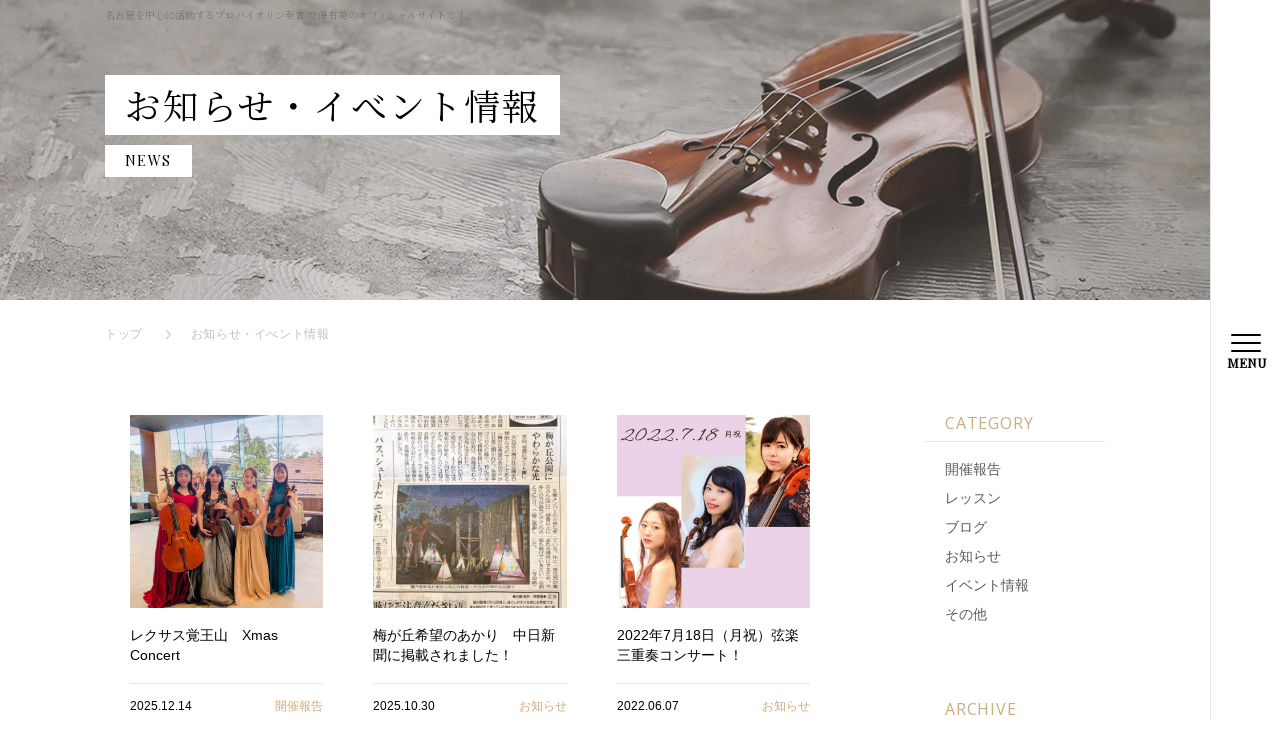

--- FILE ---
content_type: text/html; charset=UTF-8
request_url: https://aboyumi-official.com/2022/06/?post_type=news
body_size: 4155
content:
<!DOCTYPE html>
<html lang="ja">
<head>
<meta charset="utf-8">
<meta http-equiv="X-UA-Compatible" content="IE=edge" >
<meta name="format-detection" content="telephone=no">


<!-- Viewport
======================================================================-->
<meta name="viewport" content="width=device-width, initial-scale=1, maximum-scale=1, user-scalable=0">


<!-- SEO
======================================================================-->
<title>安保有美OFFICIAL SITE</title>
<meta name="description" content="">
<meta name="keywords" content="">


<!-- Facebook
======================================================================-->
<meta property="og:title" content="安保有美OFFICIAL SITE">
<meta property="og:type" content="website">
<meta property="og:url" content="https://aboyumi-official.com/index.phppost_type=news">
<meta property="og:image" content="">
<meta property="og:site_name" content="">
<meta property="og:description" content="" />
<meta property="fb:app_id" content="">


<!-- CSS
======================================================================-->
<link href="https://aboyumi-official.com/css/plugins.css" rel="stylesheet">
<link href="https://aboyumi-official.com/css/style.css" rel="stylesheet">
<link href="https://aboyumi-official.com/css/custom.css" rel="stylesheet">
<link href="https://cdnjs.cloudflare.com/ajax/libs/jQuery-Validation-Engine/2.6.4/validationEngine.jquery.css" rel="stylesheet" type="text/css" />



<!-- fonts
======================================================================-->
<link href="https://fonts.googleapis.com/earlyaccess/hannari.css" rel="stylesheet">
<link href="https://fonts.googleapis.com/css?family=Playfair+Display:400,400i" rel="stylesheet">
<link href="https://fonts.googleapis.com/css?family=Open+Sans" rel="stylesheet">
<link href="https://fonts.googleapis.com/css?family=Noto+Serif+JP:300,400,700&display=swap" rel="stylesheet">
<!-- awesomefont -->
<link href="https://use.fontawesome.com/releases/v5.0.6/css/all.css" rel="stylesheet">


<!-- Favicon
======================================================================-->
<link rel="icon" href="https://aboyumi-official.com/images/favicons/aboyumi_fav.ico">
<link rel="shortcut icon" href="https://aboyumi-official.com/images/favicons/aboyumi_fav.ico">
<link rel="apple-touch-icon" href="https://aboyumi-official.com/images/favicons/aboyumi_fav.png">


<!-- IE Hack
======================================================================-->
<!--[if lt IE 9]>
<script src="//cdn.jsdelivr.net/html5shiv/3.7.2/html5shiv.min.js"></script>
<script src="//cdnjs.cloudflare.com/ajax/libs/respond.js/1.4.2/respond.min.js"></script>
<![endif]-->


<!-- Google Tag Manager
======================================================================-->
<!-- Global site tag (gtag.js) - Google Analytics -->
<script async src="https://www.googletagmanager.com/gtag/js?id=UA-132776138-1"></script>
<script>
	window.dataLayer = window.dataLayer || [];
	function gtag(){dataLayer.push(arguments);}
	gtag('js', new Date());

	gtag('config', 'UA-132776138-1');
</script>
<meta name="google-site-verification" content="ssqmW3oSiaxi0uZ2-xvvT-2oXkOn_McjONmQA4cU3R0" />


<!-- WP
======================================================================-->
</head>

<body class="news sub">



<!-- Header
======================================================================-->



<!-- Wrap
======================================================================-->
<div class="wrap">


	<header>
  <button class="hamburger hamburger--collapse gnav-toggle" type="button">
    <span class="hamburger-box">
      <span class="hamburger-inner"></span>
    </span>
  </button>


  <div class="gnav">
    <ul>
      <li><a href="https://aboyumi-official.com/">HOME</a></li>
      <li><a href="https://aboyumi-official.com/profile/">PROFILE</a></li>
      <li><a href="https://aboyumi-official.com/concert/">MEDIA & CONCERT</a></li>
      <li><a href="https://aboyumi-official.com/contact/">CONTACT</a></li>
      <li><a href="https://aboyumi-official.com/news/">NEWS</a></li>
      <li><a href="https://youtube.com/channel/UChAzU48eYU8B1ireI2rKRlQ" target="_blank"><i class="fab fa-youtube fa-2x"></i></a></li>
    </ul>
  </div>

</header>

	<div class="mv mv--news">
		<div class="text-box-wrapper">
			<h1 class="h1">名古屋を中心に活動するプロバイオリン奏者 安保有美のオフィシャルサイトです。</h1>
			<div class="text-box">
				<h2 class="ja">お知らせ・イべント情報</h2>
				<p class="en">NEWS</p>
			</div>
		</div><!-- .text-box-wrapper -->
	</div>


	<div class="breadcrumb-wrapper">
		<div class="breadcrumb">
			<a href="../">トップ</a>
			<span>お知らせ・イべント情報</span>
		</div>
	</div>

	<!-- Main Content
	======================================================================-->
	<main>

		<div class="wrapper">
			<div class="mainsection">
				<div class="content">
					<ul>
                        <li>
              <a href="https://aboyumi-official.com/news/p1164/">
                <article>
                  <span class="img" style="background: url(https://aboyumi-official.com/wp/wp-content/uploads/2026/01/S__40230925.jpg) center/cover no-repeat;"></span>
                  <h3 class="title">レクサス覚王山　Xmas　Concert</h3>
                  <div class="text-box">
                    <div class="bottom">
                      <time>2025.12.14</time>
                                              <span class="cat">開催報告</span>
                                          </div>
                  </div>
                </article>
              </a>
            </li>
            	            <li>
              <a href="https://aboyumi-official.com/news/p1144/">
                <article>
                  <span class="img" style="background: url(https://aboyumi-official.com/wp/wp-content/uploads/2025/10/S__38068236.jpg) center/cover no-repeat;"></span>
                  <h3 class="title">梅が丘希望のあかり　中日新聞に掲載されました！</h3>
                  <div class="text-box">
                    <div class="bottom">
                      <time>2025.10.30</time>
                                              <span class="cat">お知らせ</span>
                                          </div>
                  </div>
                </article>
              </a>
            </li>
            	              						<li>
							<a href="https://aboyumi-official.com/news/p711/">
								<article>
									<span class="img" style="background: url(https://aboyumi-official.com/wp/wp-content/uploads/2022/06/S__9191426.jpg) center/cover no-repeat;"></span>
									<h3 class="title">2022年7月18日（月祝）弦楽三重奏コンサート！</h3>
									<div class="text-box">
										<div class="bottom">
											<time>2022.06.07</time>
																							<span class="cat">お知らせ</span>
																					</div>
									</div>
								</article>
							</a>
						</li>

												<li>
							<a href="https://aboyumi-official.com/news/p708/">
								<article>
									<span class="img" style="background: url(https://aboyumi-official.com/wp/wp-content/uploads/2022/06/S__9166921.jpg) center/cover no-repeat;"></span>
									<h3 class="title">青山ハープ展示会　大盛況</h3>
									<div class="text-box">
										<div class="bottom">
											<time>2022.06.02</time>
																							<span class="cat">開催報告</span>
																					</div>
									</div>
								</article>
							</a>
						</li>

						
					</ul>
				</div>

				<div class="pagination">
  <div class='wp-pagenavi' role='navigation'>
<span aria-current='page' class='current'>1</span>
</div></div>
        			</div>

			<aside>

  <div class="sidebar-box">
    <p class="cat-title">CATEGORY</p>
    <ul>
      <li><a href="https://aboyumi-official.com/newscat/%e9%96%8b%e5%82%ac%e5%a0%b1%e5%91%8a/">開催報告</a></li><li><a href="https://aboyumi-official.com/newscat/%e3%83%ac%e3%83%83%e3%82%b9%e3%83%b3/">レッスン</a></li><li><a href="https://aboyumi-official.com/newscat/%e3%83%96%e3%83%ad%e3%82%b0/">ブログ</a></li><li><a href="https://aboyumi-official.com/newscat/news/">お知らせ</a></li><li><a href="https://aboyumi-official.com/newscat/event/">イベント情報</a></li><li><a href="https://aboyumi-official.com/newscat/other/">その他</a></li>    </ul>
  </div>

  <div class="sidebar-box">
    <p class="cat-title">ARCHIVE</p>
    <ul>
      	<li><a href='https://aboyumi-official.com/2026/01/?post_type=news'>2026 年 1 月 </a></li>
	<li><a href='https://aboyumi-official.com/2025/12/?post_type=news'>2025 年 12 月 </a></li>
	<li><a href='https://aboyumi-official.com/2025/10/?post_type=news'>2025 年 10 月 </a></li>
	<li><a href='https://aboyumi-official.com/2025/09/?post_type=news'>2025 年 9 月 </a></li>
	<li><a href='https://aboyumi-official.com/2025/08/?post_type=news'>2025 年 8 月 </a></li>
	<li><a href='https://aboyumi-official.com/2025/07/?post_type=news'>2025 年 7 月 </a></li>
	<li><a href='https://aboyumi-official.com/2025/04/?post_type=news'>2025 年 4 月 </a></li>
	<li><a href='https://aboyumi-official.com/2025/03/?post_type=news'>2025 年 3 月 </a></li>
	<li><a href='https://aboyumi-official.com/2025/02/?post_type=news'>2025 年 2 月 </a></li>
	<li><a href='https://aboyumi-official.com/2025/01/?post_type=news'>2025 年 1 月 </a></li>
	<li><a href='https://aboyumi-official.com/2024/12/?post_type=news'>2024 年 12 月 </a></li>
	<li><a href='https://aboyumi-official.com/2024/11/?post_type=news'>2024 年 11 月 </a></li>
	<li><a href='https://aboyumi-official.com/2024/10/?post_type=news'>2024 年 10 月 </a></li>
	<li><a href='https://aboyumi-official.com/2024/09/?post_type=news'>2024 年 9 月 </a></li>
	<li><a href='https://aboyumi-official.com/2024/08/?post_type=news'>2024 年 8 月 </a></li>
	<li><a href='https://aboyumi-official.com/2024/05/?post_type=news'>2024 年 5 月 </a></li>
	<li><a href='https://aboyumi-official.com/2024/04/?post_type=news'>2024 年 4 月 </a></li>
	<li><a href='https://aboyumi-official.com/2024/03/?post_type=news'>2024 年 3 月 </a></li>
	<li><a href='https://aboyumi-official.com/2024/02/?post_type=news'>2024 年 2 月 </a></li>
	<li><a href='https://aboyumi-official.com/2024/01/?post_type=news'>2024 年 1 月 </a></li>
	<li><a href='https://aboyumi-official.com/2023/12/?post_type=news'>2023 年 12 月 </a></li>
	<li><a href='https://aboyumi-official.com/2023/11/?post_type=news'>2023 年 11 月 </a></li>
	<li><a href='https://aboyumi-official.com/2023/10/?post_type=news'>2023 年 10 月 </a></li>
	<li><a href='https://aboyumi-official.com/2023/09/?post_type=news'>2023 年 9 月 </a></li>
	<li><a href='https://aboyumi-official.com/2023/08/?post_type=news'>2023 年 8 月 </a></li>
	<li><a href='https://aboyumi-official.com/2023/07/?post_type=news'>2023 年 7 月 </a></li>
	<li><a href='https://aboyumi-official.com/2023/06/?post_type=news'>2023 年 6 月 </a></li>
	<li><a href='https://aboyumi-official.com/2023/04/?post_type=news'>2023 年 4 月 </a></li>
	<li><a href='https://aboyumi-official.com/2023/03/?post_type=news'>2023 年 3 月 </a></li>
	<li><a href='https://aboyumi-official.com/2023/02/?post_type=news'>2023 年 2 月 </a></li>
	<li><a href='https://aboyumi-official.com/2023/01/?post_type=news'>2023 年 1 月 </a></li>
	<li><a href='https://aboyumi-official.com/2022/12/?post_type=news'>2022 年 12 月 </a></li>
	<li><a href='https://aboyumi-official.com/2022/11/?post_type=news'>2022 年 11 月 </a></li>
	<li><a href='https://aboyumi-official.com/2022/09/?post_type=news'>2022 年 9 月 </a></li>
	<li><a href='https://aboyumi-official.com/2022/07/?post_type=news'>2022 年 7 月 </a></li>
	<li><a href='https://aboyumi-official.com/2022/06/?post_type=news' aria-current="page">2022 年 6 月 </a></li>
	<li><a href='https://aboyumi-official.com/2022/05/?post_type=news'>2022 年 5 月 </a></li>
	<li><a href='https://aboyumi-official.com/2022/04/?post_type=news'>2022 年 4 月 </a></li>
	<li><a href='https://aboyumi-official.com/2022/03/?post_type=news'>2022 年 3 月 </a></li>
	<li><a href='https://aboyumi-official.com/2022/02/?post_type=news'>2022 年 2 月 </a></li>
	<li><a href='https://aboyumi-official.com/2021/12/?post_type=news'>2021 年 12 月 </a></li>
	<li><a href='https://aboyumi-official.com/2021/11/?post_type=news'>2021 年 11 月 </a></li>
	<li><a href='https://aboyumi-official.com/2021/10/?post_type=news'>2021 年 10 月 </a></li>
	<li><a href='https://aboyumi-official.com/2021/08/?post_type=news'>2021 年 8 月 </a></li>
	<li><a href='https://aboyumi-official.com/2021/07/?post_type=news'>2021 年 7 月 </a></li>
	<li><a href='https://aboyumi-official.com/2021/05/?post_type=news'>2021 年 5 月 </a></li>
	<li><a href='https://aboyumi-official.com/2021/04/?post_type=news'>2021 年 4 月 </a></li>
	<li><a href='https://aboyumi-official.com/2021/03/?post_type=news'>2021 年 3 月 </a></li>
	<li><a href='https://aboyumi-official.com/2021/02/?post_type=news'>2021 年 2 月 </a></li>
	<li><a href='https://aboyumi-official.com/2021/01/?post_type=news'>2021 年 1 月 </a></li>
	<li><a href='https://aboyumi-official.com/2020/12/?post_type=news'>2020 年 12 月 </a></li>
	<li><a href='https://aboyumi-official.com/2020/11/?post_type=news'>2020 年 11 月 </a></li>
	<li><a href='https://aboyumi-official.com/2020/10/?post_type=news'>2020 年 10 月 </a></li>
	<li><a href='https://aboyumi-official.com/2020/09/?post_type=news'>2020 年 9 月 </a></li>
	<li><a href='https://aboyumi-official.com/2020/08/?post_type=news'>2020 年 8 月 </a></li>
	<li><a href='https://aboyumi-official.com/2020/03/?post_type=news'>2020 年 3 月 </a></li>
	<li><a href='https://aboyumi-official.com/2020/02/?post_type=news'>2020 年 2 月 </a></li>
	<li><a href='https://aboyumi-official.com/2020/01/?post_type=news'>2020 年 1 月 </a></li>
	<li><a href='https://aboyumi-official.com/2019/12/?post_type=news'>2019 年 12 月 </a></li>
	<li><a href='https://aboyumi-official.com/2019/11/?post_type=news'>2019 年 11 月 </a></li>
	<li><a href='https://aboyumi-official.com/2019/09/?post_type=news'>2019 年 9 月 </a></li>
	<li><a href='https://aboyumi-official.com/2019/08/?post_type=news'>2019 年 8 月 </a></li>
	<li><a href='https://aboyumi-official.com/2019/07/?post_type=news'>2019 年 7 月 </a></li>
	<li><a href='https://aboyumi-official.com/2019/06/?post_type=news'>2019 年 6 月 </a></li>
	<li><a href='https://aboyumi-official.com/2019/05/?post_type=news'>2019 年 5 月 </a></li>
	<li><a href='https://aboyumi-official.com/2019/03/?post_type=news'>2019 年 3 月 </a></li>
	<li><a href='https://aboyumi-official.com/2019/02/?post_type=news'>2019 年 2 月 </a></li>
	<li><a href='https://aboyumi-official.com/2019/01/?post_type=news'>2019 年 1 月 </a></li>
    </ul>
  </div>

</aside>
		</div><!-- .wrapper -->


	</main>



	<!-- Footer
	======================================================================-->
	<footer>


	<div class="contact">
		<a href="https://aboyumi-official.com/contact/" class="btn footerBtn"><span>演奏依頼・お問い合わせ</span></a>
	</div>



	<div class="f-gnav">
		<div class="f-inner">
			<div class="top">
				<div class="left">
					<a href="https://aboyumi-official.com/">
						バイオリニスト 安保有美
						<span>OFFICIAL WEB SITE</span>
					</a>
				</div>
				<div class="right">
					<ul>
						<li><a href="https://aboyumi-official.com/">HOME</a></li>
						<li><a href="https://aboyumi-official.com/profile/">PROFILE</a></li>
						<li><a href="https://aboyumi-official.com/concert/">MEDIA & CONCERT</a></li>
						<li><a href="https://aboyumi-official.com/contact/">CONTACT</a></li>
						<li><a href="https://aboyumi-official.com/news/">NEWS</a></li>
						<li><a href="/news/p707">POLICY</a></li>
					</ul>
					<small class="pc">&copy; All Rights Reserved. Yumi Abo</small>
				</div>
			</div>

			<div class="bottom">
				<p>
					名古屋を中心に活動するプロバイオリン奏者 安保有美のオフィシャルサイトです。
					名古屋フィルハーモニー交響楽団や中部フィルハーモニー交響楽団の客演をはじめ、メジャーアーティストなどのサポート（バックバンド）や企業イベントでの公演なども行っています。
					また、一般社団法人ヤマハ音楽振興会の巡回スタッフも勤め、愛知県や名古屋市だけではなく、岐阜県、三重県などの東海地区をはじめとして、全国の方々へ音楽の素晴らしさを広める活動も行なっています。
					官民問わず、イベントでの演奏やパーティでの演奏、ホテルロビーでの演奏など、様々なご依頼にもお答えいたします。経歴だけではなく、バイオリンの音色そのものにも定評をいただいています。
				</p>
				<small class="sp">&copy; All Rights Reserved. Yumi Abo</small>
			</div>
		</div>
	</div>

	<a href="#" class="topBack sp"></a>
</footer>



</div>



<!-- Scripts
======================================================================-->
<script src="//ajax.googleapis.com/ajax/libs/jquery/3.1.0/jquery.min.js"></script>
<script src="https://aboyumi-official.com/js/main.js"></script>
<script src="https://aboyumi-official.com/js/common.js"></script>
<script src="https://aboyumi-official.com/js/news.js"></script>
</body>
</html>


--- FILE ---
content_type: text/css
request_url: https://aboyumi-official.com/css/style.css
body_size: 24519
content:
@charset "UTF-8";
@import url(http://fonts.googleapis.com/css?family=);
html, body, div, span, applet, object, iframe,
h1, h2, h3, h4, h5, h6, p, blockquote, pre,
a, abbr, acronym, address, big, cite, code,
del, dfn, em, img, ins, kbd, q, s, samp,
small, strike, strong, sub, sup, tt, var,
b, u, i, center,
dl, dt, dd, ol, ul, li,
fieldset, form, label, legend,
table, caption, tbody, tfoot, thead, tr, th, td,
article, aside, canvas, details, embed,
figure, figcaption, footer, header, hgroup,
menu, nav, output, ruby, section, summary,
time, mark, audio, video {
  margin: 0;
  padding: 0;
  border: 0;
  font: inherit;
  font-size: 100%;
  vertical-align: baseline; }

html {
  line-height: 1; }

ol, ul {
  list-style: none; }

table {
  border-collapse: collapse;
  border-spacing: 0; }

caption, th, td {
  text-align: left;
  font-weight: normal;
  vertical-align: middle; }

q, blockquote {
  quotes: none; }
  q:before, q:after, blockquote:before, blockquote:after {
    content: "";
    content: none; }

a img {
  border: none; }

article, aside, details, figcaption, figure, footer, header, hgroup, main, menu, nav, section, summary {
  display: block; }

@font-face {
  font-family: 'Material Icons';
  font-style: normal;
  font-weight: 400;
  src: url("https://example.com/MaterialIcons-Regular.eot");
  /* For IE6-8 */
  src: local("Material Icons"), local("MaterialIcons-Regular"), url("https://example.com/MaterialIcons-Regular.woff2") format("woff2"), url("https://example.com/MaterialIcons-Regular.woff") format("woff"), url("https://example.com/MaterialIcons-Regular.ttf") format("truetype"); }

.material-icons {
  font-family: 'Material Icons';
  font-weight: normal;
  font-style: normal;
  font-size: 24px;
  /* Preferred icon size */
  display: inline-block;
  line-height: 1;
  text-transform: none;
  letter-spacing: normal;
  word-wrap: normal;
  white-space: nowrap;
  direction: ltr;
  /* Support for all WebKit browsers. */
  -webkit-font-smoothing: antialiased;
  /* Support for Safari and Chrome. */
  text-rendering: optimizeLegibility;
  /* Support for Firefox. */
  -moz-osx-font-smoothing: grayscale;
  /* Support for IE. */
  font-feature-settings: 'liga'; }

.mt0 {
  margin-top: 0px !important; }

.mr0 {
  margin-right: 0px !important; }

.mb0 {
  margin-bottom: 0px !important; }

.mr0 {
  margin-left: 0px !important; }

.pt0 {
  padding-top: 0px !important; }

.pr0 {
  padding-right: 0px !important; }

.pb0 {
  padding-bottom: 0px !important; }

.pl0 {
  padding-left: 0px !important; }

.mt5 {
  margin-top: 5px !important; }

.mr5 {
  margin-right: 5px !important; }

.mb5 {
  margin-bottom: 5px !important; }

.mr5 {
  margin-left: 5px !important; }

.pt5 {
  padding-top: 5px !important; }

.pr5 {
  padding-right: 5px !important; }

.pb5 {
  padding-bottom: 5px !important; }

.pl5 {
  padding-left: 5px !important; }

.mt10 {
  margin-top: 10px !important; }

.mr10 {
  margin-right: 10px !important; }

.mb10 {
  margin-bottom: 10px !important; }

.mr10 {
  margin-left: 10px !important; }

.pt10 {
  padding-top: 10px !important; }

.pr10 {
  padding-right: 10px !important; }

.pb10 {
  padding-bottom: 10px !important; }

.pl10 {
  padding-left: 10px !important; }

.mt15 {
  margin-top: 15px !important; }

.mr15 {
  margin-right: 15px !important; }

.mb15 {
  margin-bottom: 15px !important; }

.mr15 {
  margin-left: 15px !important; }

.pt15 {
  padding-top: 15px !important; }

.pr15 {
  padding-right: 15px !important; }

.pb15 {
  padding-bottom: 15px !important; }

.pl15 {
  padding-left: 15px !important; }

.mt20 {
  margin-top: 20px !important; }

.mr20 {
  margin-right: 20px !important; }

.mb20 {
  margin-bottom: 20px !important; }

.mr20 {
  margin-left: 20px !important; }

.pt20 {
  padding-top: 20px !important; }

.pr20 {
  padding-right: 20px !important; }

.pb20 {
  padding-bottom: 20px !important; }

.pl20 {
  padding-left: 20px !important; }

.mt25 {
  margin-top: 25px !important; }

.mr25 {
  margin-right: 25px !important; }

.mb25 {
  margin-bottom: 25px !important; }

.mr25 {
  margin-left: 25px !important; }

.pt25 {
  padding-top: 25px !important; }

.pr25 {
  padding-right: 25px !important; }

.pb25 {
  padding-bottom: 25px !important; }

.pl25 {
  padding-left: 25px !important; }

.mt30 {
  margin-top: 30px !important; }

.mr30 {
  margin-right: 30px !important; }

.mb30 {
  margin-bottom: 30px !important; }

.mr30 {
  margin-left: 30px !important; }

.pt30 {
  padding-top: 30px !important; }

.pr30 {
  padding-right: 30px !important; }

.pb30 {
  padding-bottom: 30px !important; }

.pl30 {
  padding-left: 30px !important; }

.mt35 {
  margin-top: 35px !important; }

.mr35 {
  margin-right: 35px !important; }

.mb35 {
  margin-bottom: 35px !important; }

.mr35 {
  margin-left: 35px !important; }

.pt35 {
  padding-top: 35px !important; }

.pr35 {
  padding-right: 35px !important; }

.pb35 {
  padding-bottom: 35px !important; }

.pl35 {
  padding-left: 35px !important; }

.mt40 {
  margin-top: 40px !important; }

.mr40 {
  margin-right: 40px !important; }

.mb40 {
  margin-bottom: 40px !important; }

.mr40 {
  margin-left: 40px !important; }

.pt40 {
  padding-top: 40px !important; }

.pr40 {
  padding-right: 40px !important; }

.pb40 {
  padding-bottom: 40px !important; }

.pl40 {
  padding-left: 40px !important; }

.mt45 {
  margin-top: 45px !important; }

.mr45 {
  margin-right: 45px !important; }

.mb45 {
  margin-bottom: 45px !important; }

.mr45 {
  margin-left: 45px !important; }

.pt45 {
  padding-top: 45px !important; }

.pr45 {
  padding-right: 45px !important; }

.pb45 {
  padding-bottom: 45px !important; }

.pl45 {
  padding-left: 45px !important; }

.mt50 {
  margin-top: 50px !important; }

.mr50 {
  margin-right: 50px !important; }

.mb50 {
  margin-bottom: 50px !important; }

.mr50 {
  margin-left: 50px !important; }

.pt50 {
  padding-top: 50px !important; }

.pr50 {
  padding-right: 50px !important; }

.pb50 {
  padding-bottom: 50px !important; }

.pl50 {
  padding-left: 50px !important; }

.mt55 {
  margin-top: 55px !important; }

.mr55 {
  margin-right: 55px !important; }

.mb55 {
  margin-bottom: 55px !important; }

.mr55 {
  margin-left: 55px !important; }

.pt55 {
  padding-top: 55px !important; }

.pr55 {
  padding-right: 55px !important; }

.pb55 {
  padding-bottom: 55px !important; }

.pl55 {
  padding-left: 55px !important; }

.mt60 {
  margin-top: 60px !important; }

.mr60 {
  margin-right: 60px !important; }

.mb60 {
  margin-bottom: 60px !important; }

.mr60 {
  margin-left: 60px !important; }

.pt60 {
  padding-top: 60px !important; }

.pr60 {
  padding-right: 60px !important; }

.pb60 {
  padding-bottom: 60px !important; }

.pl60 {
  padding-left: 60px !important; }

.mt65 {
  margin-top: 65px !important; }

.mr65 {
  margin-right: 65px !important; }

.mb65 {
  margin-bottom: 65px !important; }

.mr65 {
  margin-left: 65px !important; }

.pt65 {
  padding-top: 65px !important; }

.pr65 {
  padding-right: 65px !important; }

.pb65 {
  padding-bottom: 65px !important; }

.pl65 {
  padding-left: 65px !important; }

.mt70 {
  margin-top: 70px !important; }

.mr70 {
  margin-right: 70px !important; }

.mb70 {
  margin-bottom: 70px !important; }

.mr70 {
  margin-left: 70px !important; }

.pt70 {
  padding-top: 70px !important; }

.pr70 {
  padding-right: 70px !important; }

.pb70 {
  padding-bottom: 70px !important; }

.pl70 {
  padding-left: 70px !important; }

.mt75 {
  margin-top: 75px !important; }

.mr75 {
  margin-right: 75px !important; }

.mb75 {
  margin-bottom: 75px !important; }

.mr75 {
  margin-left: 75px !important; }

.pt75 {
  padding-top: 75px !important; }

.pr75 {
  padding-right: 75px !important; }

.pb75 {
  padding-bottom: 75px !important; }

.pl75 {
  padding-left: 75px !important; }

.mt80 {
  margin-top: 80px !important; }

.mr80 {
  margin-right: 80px !important; }

.mb80 {
  margin-bottom: 80px !important; }

.mr80 {
  margin-left: 80px !important; }

.pt80 {
  padding-top: 80px !important; }

.pr80 {
  padding-right: 80px !important; }

.pb80 {
  padding-bottom: 80px !important; }

.pl80 {
  padding-left: 80px !important; }

.mt85 {
  margin-top: 85px !important; }

.mr85 {
  margin-right: 85px !important; }

.mb85 {
  margin-bottom: 85px !important; }

.mr85 {
  margin-left: 85px !important; }

.pt85 {
  padding-top: 85px !important; }

.pr85 {
  padding-right: 85px !important; }

.pb85 {
  padding-bottom: 85px !important; }

.pl85 {
  padding-left: 85px !important; }

.mt90 {
  margin-top: 90px !important; }

.mr90 {
  margin-right: 90px !important; }

.mb90 {
  margin-bottom: 90px !important; }

.mr90 {
  margin-left: 90px !important; }

.pt90 {
  padding-top: 90px !important; }

.pr90 {
  padding-right: 90px !important; }

.pb90 {
  padding-bottom: 90px !important; }

.pl90 {
  padding-left: 90px !important; }

.mt95 {
  margin-top: 95px !important; }

.mr95 {
  margin-right: 95px !important; }

.mb95 {
  margin-bottom: 95px !important; }

.mr95 {
  margin-left: 95px !important; }

.pt95 {
  padding-top: 95px !important; }

.pr95 {
  padding-right: 95px !important; }

.pb95 {
  padding-bottom: 95px !important; }

.pl95 {
  padding-left: 95px !important; }

.mt100 {
  margin-top: 100px !important; }

.mr100 {
  margin-right: 100px !important; }

.mb100 {
  margin-bottom: 100px !important; }

.mr100 {
  margin-left: 100px !important; }

.pt100 {
  padding-top: 100px !important; }

.pr100 {
  padding-right: 100px !important; }

.pb100 {
  padding-bottom: 100px !important; }

.pl100 {
  padding-left: 100px !important; }

/*!
 * Hamburgers
 * @description Tasty CSS-animated hamburgers
 * @author Jonathan Suh @jonsuh
 * @site https://jonsuh.com/hamburgers
 * @link https://github.com/jonsuh/hamburgers
 */
.hamburger {
  padding: 15px 15px;
  display: inline-block;
  cursor: pointer;
  transition-property: opacity, filter;
  transition-duration: 0.15s;
  transition-timing-function: linear;
  font: inherit;
  color: inherit;
  text-transform: none;
  background-color: transparent;
  border: 0;
  margin: 0;
  overflow: visible; }
  .hamburger:hover {
    opacity: 0.7; }

.hamburger-box {
  width: 40px;
  height: 24px;
  display: inline-block;
  position: relative; }

.hamburger-inner {
  display: block;
  top: 50%;
  margin-top: -2px; }
  .hamburger-inner, .hamburger-inner::before, .hamburger-inner::after {
    width: 40px;
    height: 4px;
    background-color: #000;
    border-radius: 4px;
    position: absolute;
    transition-property: transform;
    transition-duration: 0.15s;
    transition-timing-function: ease; }
  .hamburger-inner::before, .hamburger-inner::after {
    content: "";
    display: block; }
  .hamburger-inner::before {
    top: -10px; }
  .hamburger-inner::after {
    bottom: -10px; }

/*
   * 3DX
   */
.hamburger--3dx .hamburger-box {
  perspective: 80px; }

.hamburger--3dx .hamburger-inner {
  transition: transform 0.15s cubic-bezier(0.645, 0.045, 0.355, 1), background-color 0s 0.1s cubic-bezier(0.645, 0.045, 0.355, 1); }
  .hamburger--3dx .hamburger-inner::before, .hamburger--3dx .hamburger-inner::after {
    transition: transform 0s 0.1s cubic-bezier(0.645, 0.045, 0.355, 1); }

.hamburger--3dx.is-active .hamburger-inner {
  background-color: transparent;
  transform: rotateY(180deg); }
  .hamburger--3dx.is-active .hamburger-inner::before {
    transform: translate3d(0, 10px, 0) rotate(45deg); }
  .hamburger--3dx.is-active .hamburger-inner::after {
    transform: translate3d(0, -10px, 0) rotate(-45deg); }

/*
   * 3DX Reverse
   */
.hamburger--3dx-r .hamburger-box {
  perspective: 80px; }

.hamburger--3dx-r .hamburger-inner {
  transition: transform 0.15s cubic-bezier(0.645, 0.045, 0.355, 1), background-color 0s 0.1s cubic-bezier(0.645, 0.045, 0.355, 1); }
  .hamburger--3dx-r .hamburger-inner::before, .hamburger--3dx-r .hamburger-inner::after {
    transition: transform 0s 0.1s cubic-bezier(0.645, 0.045, 0.355, 1); }

.hamburger--3dx-r.is-active .hamburger-inner {
  background-color: transparent;
  transform: rotateY(-180deg); }
  .hamburger--3dx-r.is-active .hamburger-inner::before {
    transform: translate3d(0, 10px, 0) rotate(45deg); }
  .hamburger--3dx-r.is-active .hamburger-inner::after {
    transform: translate3d(0, -10px, 0) rotate(-45deg); }

/*
   * 3DY
   */
.hamburger--3dy .hamburger-box {
  perspective: 80px; }

.hamburger--3dy .hamburger-inner {
  transition: transform 0.15s cubic-bezier(0.645, 0.045, 0.355, 1), background-color 0s 0.1s cubic-bezier(0.645, 0.045, 0.355, 1); }
  .hamburger--3dy .hamburger-inner::before, .hamburger--3dy .hamburger-inner::after {
    transition: transform 0s 0.1s cubic-bezier(0.645, 0.045, 0.355, 1); }

.hamburger--3dy.is-active .hamburger-inner {
  background-color: transparent;
  transform: rotateX(-180deg); }
  .hamburger--3dy.is-active .hamburger-inner::before {
    transform: translate3d(0, 10px, 0) rotate(45deg); }
  .hamburger--3dy.is-active .hamburger-inner::after {
    transform: translate3d(0, -10px, 0) rotate(-45deg); }

/*
   * 3DY Reverse
   */
.hamburger--3dy-r .hamburger-box {
  perspective: 80px; }

.hamburger--3dy-r .hamburger-inner {
  transition: transform 0.15s cubic-bezier(0.645, 0.045, 0.355, 1), background-color 0s 0.1s cubic-bezier(0.645, 0.045, 0.355, 1); }
  .hamburger--3dy-r .hamburger-inner::before, .hamburger--3dy-r .hamburger-inner::after {
    transition: transform 0s 0.1s cubic-bezier(0.645, 0.045, 0.355, 1); }

.hamburger--3dy-r.is-active .hamburger-inner {
  background-color: transparent;
  transform: rotateX(180deg); }
  .hamburger--3dy-r.is-active .hamburger-inner::before {
    transform: translate3d(0, 10px, 0) rotate(45deg); }
  .hamburger--3dy-r.is-active .hamburger-inner::after {
    transform: translate3d(0, -10px, 0) rotate(-45deg); }

/*
   * Arrow
   */
.hamburger--arrow.is-active .hamburger-inner::before {
  transform: translate3d(-8px, 0, 0) rotate(-45deg) scale(0.7, 1); }

.hamburger--arrow.is-active .hamburger-inner::after {
  transform: translate3d(-8px, 0, 0) rotate(45deg) scale(0.7, 1); }

/*
   * Arrow Right
   */
.hamburger--arrow-r.is-active .hamburger-inner::before {
  transform: translate3d(8px, 0, 0) rotate(45deg) scale(0.7, 1); }

.hamburger--arrow-r.is-active .hamburger-inner::after {
  transform: translate3d(8px, 0, 0) rotate(-45deg) scale(0.7, 1); }

/*
   * Arrow Alt
   */
.hamburger--arrowalt .hamburger-inner::before {
  transition: top 0.1s 0.1s ease, transform 0.1s cubic-bezier(0.165, 0.84, 0.44, 1); }

.hamburger--arrowalt .hamburger-inner::after {
  transition: bottom 0.1s 0.1s ease, transform 0.1s cubic-bezier(0.165, 0.84, 0.44, 1); }

.hamburger--arrowalt.is-active .hamburger-inner::before {
  top: 0;
  transform: translate3d(-8px, -10px, 0) rotate(-45deg) scale(0.7, 1);
  transition: top 0.1s ease, transform 0.1s 0.1s cubic-bezier(0.895, 0.03, 0.685, 0.22); }

.hamburger--arrowalt.is-active .hamburger-inner::after {
  bottom: 0;
  transform: translate3d(-8px, 10px, 0) rotate(45deg) scale(0.7, 1);
  transition: bottom 0.1s ease, transform 0.1s 0.1s cubic-bezier(0.895, 0.03, 0.685, 0.22); }

/*
   * Arrow Alt Right
   */
.hamburger--arrowalt-r .hamburger-inner::before {
  transition: top 0.1s 0.1s ease, transform 0.1s cubic-bezier(0.165, 0.84, 0.44, 1); }

.hamburger--arrowalt-r .hamburger-inner::after {
  transition: bottom 0.1s 0.1s ease, transform 0.1s cubic-bezier(0.165, 0.84, 0.44, 1); }

.hamburger--arrowalt-r.is-active .hamburger-inner::before {
  top: 0;
  transform: translate3d(8px, -10px, 0) rotate(45deg) scale(0.7, 1);
  transition: top 0.1s ease, transform 0.1s 0.1s cubic-bezier(0.895, 0.03, 0.685, 0.22); }

.hamburger--arrowalt-r.is-active .hamburger-inner::after {
  bottom: 0;
  transform: translate3d(8px, 10px, 0) rotate(-45deg) scale(0.7, 1);
  transition: bottom 0.1s ease, transform 0.1s 0.1s cubic-bezier(0.895, 0.03, 0.685, 0.22); }

/*
   * Boring
   */
.hamburger--boring .hamburger-inner, .hamburger--boring .hamburger-inner::before, .hamburger--boring .hamburger-inner::after {
  transition-property: none; }

.hamburger--boring.is-active .hamburger-inner {
  transform: rotate(45deg); }
  .hamburger--boring.is-active .hamburger-inner::before {
    top: 0;
    opacity: 0; }
  .hamburger--boring.is-active .hamburger-inner::after {
    bottom: 0;
    transform: rotate(-90deg); }

/*
   * Collapse
   */
.hamburger--collapse .hamburger-inner {
  top: auto;
  bottom: 0;
  transition-duration: 0.13s;
  transition-delay: 0.13s;
  transition-timing-function: cubic-bezier(0.55, 0.055, 0.675, 0.19); }
  .hamburger--collapse .hamburger-inner::after {
    top: -20px;
    transition: top 0.2s 0.2s cubic-bezier(0.33333, 0.66667, 0.66667, 1), opacity 0.1s linear; }
  .hamburger--collapse .hamburger-inner::before {
    transition: top 0.12s 0.2s cubic-bezier(0.33333, 0.66667, 0.66667, 1), transform 0.13s cubic-bezier(0.55, 0.055, 0.675, 0.19); }

.hamburger--collapse.is-active .hamburger-inner {
  transform: translate3d(0, -10px, 0) rotate(-45deg);
  transition-delay: 0.22s;
  transition-timing-function: cubic-bezier(0.215, 0.61, 0.355, 1); }
  .hamburger--collapse.is-active .hamburger-inner::after {
    top: 0;
    opacity: 0;
    transition: top 0.2s cubic-bezier(0.33333, 0, 0.66667, 0.33333), opacity 0.1s 0.22s linear; }
  .hamburger--collapse.is-active .hamburger-inner::before {
    top: 0;
    transform: rotate(-90deg);
    transition: top 0.1s 0.16s cubic-bezier(0.33333, 0, 0.66667, 0.33333), transform 0.13s 0.25s cubic-bezier(0.215, 0.61, 0.355, 1); }

/*
   * Collapse Reverse
   */
.hamburger--collapse-r .hamburger-inner {
  top: auto;
  bottom: 0;
  transition-duration: 0.13s;
  transition-delay: 0.13s;
  transition-timing-function: cubic-bezier(0.55, 0.055, 0.675, 0.19); }
  .hamburger--collapse-r .hamburger-inner::after {
    top: -20px;
    transition: top 0.2s 0.2s cubic-bezier(0.33333, 0.66667, 0.66667, 1), opacity 0.1s linear; }
  .hamburger--collapse-r .hamburger-inner::before {
    transition: top 0.12s 0.2s cubic-bezier(0.33333, 0.66667, 0.66667, 1), transform 0.13s cubic-bezier(0.55, 0.055, 0.675, 0.19); }

.hamburger--collapse-r.is-active .hamburger-inner {
  transform: translate3d(0, -10px, 0) rotate(45deg);
  transition-delay: 0.22s;
  transition-timing-function: cubic-bezier(0.215, 0.61, 0.355, 1); }
  .hamburger--collapse-r.is-active .hamburger-inner::after {
    top: 0;
    opacity: 0;
    transition: top 0.2s cubic-bezier(0.33333, 0, 0.66667, 0.33333), opacity 0.1s 0.22s linear; }
  .hamburger--collapse-r.is-active .hamburger-inner::before {
    top: 0;
    transform: rotate(90deg);
    transition: top 0.1s 0.16s cubic-bezier(0.33333, 0, 0.66667, 0.33333), transform 0.13s 0.25s cubic-bezier(0.215, 0.61, 0.355, 1); }

/*
   * Elastic
   */
.hamburger--elastic .hamburger-inner {
  top: 2px;
  transition-duration: 0.275s;
  transition-timing-function: cubic-bezier(0.68, -0.55, 0.265, 1.55); }
  .hamburger--elastic .hamburger-inner::before {
    top: 10px;
    transition: opacity 0.125s 0.275s ease; }
  .hamburger--elastic .hamburger-inner::after {
    top: 20px;
    transition: transform 0.275s cubic-bezier(0.68, -0.55, 0.265, 1.55); }

.hamburger--elastic.is-active .hamburger-inner {
  transform: translate3d(0, 10px, 0) rotate(135deg);
  transition-delay: 0.075s; }
  .hamburger--elastic.is-active .hamburger-inner::before {
    transition-delay: 0s;
    opacity: 0; }
  .hamburger--elastic.is-active .hamburger-inner::after {
    transform: translate3d(0, -20px, 0) rotate(-270deg);
    transition-delay: 0.075s; }

/*
   * Elastic Reverse
   */
.hamburger--elastic-r .hamburger-inner {
  top: 2px;
  transition-duration: 0.275s;
  transition-timing-function: cubic-bezier(0.68, -0.55, 0.265, 1.55); }
  .hamburger--elastic-r .hamburger-inner::before {
    top: 10px;
    transition: opacity 0.125s 0.275s ease; }
  .hamburger--elastic-r .hamburger-inner::after {
    top: 20px;
    transition: transform 0.275s cubic-bezier(0.68, -0.55, 0.265, 1.55); }

.hamburger--elastic-r.is-active .hamburger-inner {
  transform: translate3d(0, 10px, 0) rotate(-135deg);
  transition-delay: 0.075s; }
  .hamburger--elastic-r.is-active .hamburger-inner::before {
    transition-delay: 0s;
    opacity: 0; }
  .hamburger--elastic-r.is-active .hamburger-inner::after {
    transform: translate3d(0, -20px, 0) rotate(270deg);
    transition-delay: 0.075s; }

/*
   * Emphatic
   */
.hamburger--emphatic {
  overflow: hidden; }
  .hamburger--emphatic .hamburger-inner {
    transition: background-color 0.125s 0.175s ease-in; }
    .hamburger--emphatic .hamburger-inner::before {
      left: 0;
      transition: transform 0.125s cubic-bezier(0.6, 0.04, 0.98, 0.335), top 0.05s 0.125s linear, left 0.125s 0.175s ease-in; }
    .hamburger--emphatic .hamburger-inner::after {
      top: 10px;
      right: 0;
      transition: transform 0.125s cubic-bezier(0.6, 0.04, 0.98, 0.335), top 0.05s 0.125s linear, right 0.125s 0.175s ease-in; }
  .hamburger--emphatic.is-active .hamburger-inner {
    transition-delay: 0s;
    transition-timing-function: ease-out;
    background-color: transparent; }
    .hamburger--emphatic.is-active .hamburger-inner::before {
      left: -80px;
      top: -80px;
      transform: translate3d(80px, 80px, 0) rotate(45deg);
      transition: left 0.125s ease-out, top 0.05s 0.125s linear, transform 0.125s 0.175s cubic-bezier(0.075, 0.82, 0.165, 1); }
    .hamburger--emphatic.is-active .hamburger-inner::after {
      right: -80px;
      top: -80px;
      transform: translate3d(-80px, 80px, 0) rotate(-45deg);
      transition: right 0.125s ease-out, top 0.05s 0.125s linear, transform 0.125s 0.175s cubic-bezier(0.075, 0.82, 0.165, 1); }

/*
   * Emphatic Reverse
   */
.hamburger--emphatic-r {
  overflow: hidden; }
  .hamburger--emphatic-r .hamburger-inner {
    transition: background-color 0.125s 0.175s ease-in; }
    .hamburger--emphatic-r .hamburger-inner::before {
      left: 0;
      transition: transform 0.125s cubic-bezier(0.6, 0.04, 0.98, 0.335), top 0.05s 0.125s linear, left 0.125s 0.175s ease-in; }
    .hamburger--emphatic-r .hamburger-inner::after {
      top: 10px;
      right: 0;
      transition: transform 0.125s cubic-bezier(0.6, 0.04, 0.98, 0.335), top 0.05s 0.125s linear, right 0.125s 0.175s ease-in; }
  .hamburger--emphatic-r.is-active .hamburger-inner {
    transition-delay: 0s;
    transition-timing-function: ease-out;
    background-color: transparent; }
    .hamburger--emphatic-r.is-active .hamburger-inner::before {
      left: -80px;
      top: 80px;
      transform: translate3d(80px, -80px, 0) rotate(-45deg);
      transition: left 0.125s ease-out, top 0.05s 0.125s linear, transform 0.125s 0.175s cubic-bezier(0.075, 0.82, 0.165, 1); }
    .hamburger--emphatic-r.is-active .hamburger-inner::after {
      right: -80px;
      top: 80px;
      transform: translate3d(-80px, -80px, 0) rotate(45deg);
      transition: right 0.125s ease-out, top 0.05s 0.125s linear, transform 0.125s 0.175s cubic-bezier(0.075, 0.82, 0.165, 1); }

/*
   * Slider
   */
.hamburger--slider .hamburger-inner {
  top: 2px; }
  .hamburger--slider .hamburger-inner::before {
    top: 10px;
    transition-property: transform, opacity;
    transition-timing-function: ease;
    transition-duration: 0.15s; }
  .hamburger--slider .hamburger-inner::after {
    top: 20px; }

.hamburger--slider.is-active .hamburger-inner {
  transform: translate3d(0, 10px, 0) rotate(45deg); }
  .hamburger--slider.is-active .hamburger-inner::before {
    transform: rotate(-45deg) translate3d(-5.71429px, -6px, 0);
    opacity: 0; }
  .hamburger--slider.is-active .hamburger-inner::after {
    transform: translate3d(0, -20px, 0) rotate(-90deg); }

/*
   * Slider Reverse
   */
.hamburger--slider-r .hamburger-inner {
  top: 2px; }
  .hamburger--slider-r .hamburger-inner::before {
    top: 10px;
    transition-property: transform, opacity;
    transition-timing-function: ease;
    transition-duration: 0.15s; }
  .hamburger--slider-r .hamburger-inner::after {
    top: 20px; }

.hamburger--slider-r.is-active .hamburger-inner {
  transform: translate3d(0, 10px, 0) rotate(-45deg); }
  .hamburger--slider-r.is-active .hamburger-inner::before {
    transform: rotate(45deg) translate3d(5.71429px, -6px, 0);
    opacity: 0; }
  .hamburger--slider-r.is-active .hamburger-inner::after {
    transform: translate3d(0, -20px, 0) rotate(90deg); }

/*
   * Spring
   */
.hamburger--spring .hamburger-inner {
  top: 2px;
  transition: background-color 0s 0.13s linear; }
  .hamburger--spring .hamburger-inner::before {
    top: 10px;
    transition: top 0.1s 0.2s cubic-bezier(0.33333, 0.66667, 0.66667, 1), transform 0.13s cubic-bezier(0.55, 0.055, 0.675, 0.19); }
  .hamburger--spring .hamburger-inner::after {
    top: 20px;
    transition: top 0.2s 0.2s cubic-bezier(0.33333, 0.66667, 0.66667, 1), transform 0.13s cubic-bezier(0.55, 0.055, 0.675, 0.19); }

.hamburger--spring.is-active .hamburger-inner {
  transition-delay: 0.22s;
  background-color: transparent; }
  .hamburger--spring.is-active .hamburger-inner::before {
    top: 0;
    transition: top 0.1s 0.15s cubic-bezier(0.33333, 0, 0.66667, 0.33333), transform 0.13s 0.22s cubic-bezier(0.215, 0.61, 0.355, 1);
    transform: translate3d(0, 10px, 0) rotate(45deg); }
  .hamburger--spring.is-active .hamburger-inner::after {
    top: 0;
    transition: top 0.2s cubic-bezier(0.33333, 0, 0.66667, 0.33333), transform 0.13s 0.22s cubic-bezier(0.215, 0.61, 0.355, 1);
    transform: translate3d(0, 10px, 0) rotate(-45deg); }

/*
   * Spring Reverse
   */
.hamburger--spring-r .hamburger-inner {
  top: auto;
  bottom: 0;
  transition-duration: 0.13s;
  transition-delay: 0s;
  transition-timing-function: cubic-bezier(0.55, 0.055, 0.675, 0.19); }
  .hamburger--spring-r .hamburger-inner::after {
    top: -20px;
    transition: top 0.2s 0.2s cubic-bezier(0.33333, 0.66667, 0.66667, 1), opacity 0s linear; }
  .hamburger--spring-r .hamburger-inner::before {
    transition: top 0.1s 0.2s cubic-bezier(0.33333, 0.66667, 0.66667, 1), transform 0.13s cubic-bezier(0.55, 0.055, 0.675, 0.19); }

.hamburger--spring-r.is-active .hamburger-inner {
  transform: translate3d(0, -10px, 0) rotate(-45deg);
  transition-delay: 0.22s;
  transition-timing-function: cubic-bezier(0.215, 0.61, 0.355, 1); }
  .hamburger--spring-r.is-active .hamburger-inner::after {
    top: 0;
    opacity: 0;
    transition: top 0.2s cubic-bezier(0.33333, 0, 0.66667, 0.33333), opacity 0s 0.22s linear; }
  .hamburger--spring-r.is-active .hamburger-inner::before {
    top: 0;
    transform: rotate(90deg);
    transition: top 0.1s 0.15s cubic-bezier(0.33333, 0, 0.66667, 0.33333), transform 0.13s 0.22s cubic-bezier(0.215, 0.61, 0.355, 1); }

/*
   * Stand
   */
.hamburger--stand .hamburger-inner {
  transition: transform 0.075s 0.15s cubic-bezier(0.55, 0.055, 0.675, 0.19), background-color 0s 0.075s linear; }
  .hamburger--stand .hamburger-inner::before {
    transition: top 0.075s 0.075s ease-in, transform 0.075s 0s cubic-bezier(0.55, 0.055, 0.675, 0.19); }
  .hamburger--stand .hamburger-inner::after {
    transition: bottom 0.075s 0.075s ease-in, transform 0.075s 0s cubic-bezier(0.55, 0.055, 0.675, 0.19); }

.hamburger--stand.is-active .hamburger-inner {
  transform: rotate(90deg);
  background-color: transparent;
  transition: transform 0.075s 0s cubic-bezier(0.215, 0.61, 0.355, 1), background-color 0s 0.15s linear; }
  .hamburger--stand.is-active .hamburger-inner::before {
    top: 0;
    transform: rotate(-45deg);
    transition: top 0.075s 0.1s ease-out, transform 0.075s 0.15s cubic-bezier(0.215, 0.61, 0.355, 1); }
  .hamburger--stand.is-active .hamburger-inner::after {
    bottom: 0;
    transform: rotate(45deg);
    transition: bottom 0.075s 0.1s ease-out, transform 0.075s 0.15s cubic-bezier(0.215, 0.61, 0.355, 1); }

/*
   * Stand Reverse
   */
.hamburger--stand-r .hamburger-inner {
  transition: transform 0.075s 0.15s cubic-bezier(0.55, 0.055, 0.675, 0.19), background-color 0s 0.075s linear; }
  .hamburger--stand-r .hamburger-inner::before {
    transition: top 0.075s 0.075s ease-in, transform 0.075s 0s cubic-bezier(0.55, 0.055, 0.675, 0.19); }
  .hamburger--stand-r .hamburger-inner::after {
    transition: bottom 0.075s 0.075s ease-in, transform 0.075s 0s cubic-bezier(0.55, 0.055, 0.675, 0.19); }

.hamburger--stand-r.is-active .hamburger-inner {
  transform: rotate(-90deg);
  background-color: transparent;
  transition: transform 0.075s 0s cubic-bezier(0.215, 0.61, 0.355, 1), background-color 0s 0.15s linear; }
  .hamburger--stand-r.is-active .hamburger-inner::before {
    top: 0;
    transform: rotate(-45deg);
    transition: top 0.075s 0.1s ease-out, transform 0.075s 0.15s cubic-bezier(0.215, 0.61, 0.355, 1); }
  .hamburger--stand-r.is-active .hamburger-inner::after {
    bottom: 0;
    transform: rotate(45deg);
    transition: bottom 0.075s 0.1s ease-out, transform 0.075s 0.15s cubic-bezier(0.215, 0.61, 0.355, 1); }

/*
   * Spin
   */
.hamburger--spin .hamburger-inner {
  transition-duration: 0.22s;
  transition-timing-function: cubic-bezier(0.55, 0.055, 0.675, 0.19); }
  .hamburger--spin .hamburger-inner::before {
    transition: top 0.1s 0.25s ease-in, opacity 0.1s ease-in; }
  .hamburger--spin .hamburger-inner::after {
    transition: bottom 0.1s 0.25s ease-in, transform 0.22s cubic-bezier(0.55, 0.055, 0.675, 0.19); }

.hamburger--spin.is-active .hamburger-inner {
  transform: rotate(225deg);
  transition-delay: 0.12s;
  transition-timing-function: cubic-bezier(0.215, 0.61, 0.355, 1); }
  .hamburger--spin.is-active .hamburger-inner::before {
    top: 0;
    opacity: 0;
    transition: top 0.1s ease-out, opacity 0.1s 0.12s ease-out; }
  .hamburger--spin.is-active .hamburger-inner::after {
    bottom: 0;
    transform: rotate(-90deg);
    transition: bottom 0.1s ease-out, transform 0.22s 0.12s cubic-bezier(0.215, 0.61, 0.355, 1); }

/*
   * Spin Reverse
   */
.hamburger--spin-r .hamburger-inner {
  transition-duration: 0.22s;
  transition-timing-function: cubic-bezier(0.55, 0.055, 0.675, 0.19); }
  .hamburger--spin-r .hamburger-inner::before {
    transition: top 0.1s 0.25s ease-in, opacity 0.1s ease-in; }
  .hamburger--spin-r .hamburger-inner::after {
    transition: bottom 0.1s 0.25s ease-in, transform 0.22s cubic-bezier(0.55, 0.055, 0.675, 0.19); }

.hamburger--spin-r.is-active .hamburger-inner {
  transform: rotate(-225deg);
  transition-delay: 0.12s;
  transition-timing-function: cubic-bezier(0.215, 0.61, 0.355, 1); }
  .hamburger--spin-r.is-active .hamburger-inner::before {
    top: 0;
    opacity: 0;
    transition: top 0.1s ease-out, opacity 0.1s 0.12s ease-out; }
  .hamburger--spin-r.is-active .hamburger-inner::after {
    bottom: 0;
    transform: rotate(90deg);
    transition: bottom 0.1s ease-out, transform 0.22s 0.12s cubic-bezier(0.215, 0.61, 0.355, 1); }

/*
   * Squeeze
   */
.hamburger--squeeze .hamburger-inner {
  transition-duration: 0.075s;
  transition-timing-function: cubic-bezier(0.55, 0.055, 0.675, 0.19); }
  .hamburger--squeeze .hamburger-inner::before {
    transition: top 0.075s 0.12s ease, opacity 0.075s ease; }
  .hamburger--squeeze .hamburger-inner::after {
    transition: bottom 0.075s 0.12s ease, transform 0.075s cubic-bezier(0.55, 0.055, 0.675, 0.19); }

.hamburger--squeeze.is-active .hamburger-inner {
  transform: rotate(45deg);
  transition-delay: 0.12s;
  transition-timing-function: cubic-bezier(0.215, 0.61, 0.355, 1); }
  .hamburger--squeeze.is-active .hamburger-inner::before {
    top: 0;
    opacity: 0;
    transition: top 0.075s ease, opacity 0.075s 0.12s ease; }
  .hamburger--squeeze.is-active .hamburger-inner::after {
    bottom: 0;
    transform: rotate(-90deg);
    transition: bottom 0.075s ease, transform 0.075s 0.12s cubic-bezier(0.215, 0.61, 0.355, 1); }

/*
   * Vortex
   */
.hamburger--vortex .hamburger-inner {
  transition-duration: 0.2s;
  transition-timing-function: cubic-bezier(0.19, 1, 0.22, 1); }
  .hamburger--vortex .hamburger-inner::before, .hamburger--vortex .hamburger-inner::after {
    transition-duration: 0s;
    transition-delay: 0.1s;
    transition-timing-function: linear; }
  .hamburger--vortex .hamburger-inner::before {
    transition-property: top, opacity; }
  .hamburger--vortex .hamburger-inner::after {
    transition-property: bottom, transform; }

.hamburger--vortex.is-active .hamburger-inner {
  transform: rotate(765deg);
  transition-timing-function: cubic-bezier(0.19, 1, 0.22, 1); }
  .hamburger--vortex.is-active .hamburger-inner::before, .hamburger--vortex.is-active .hamburger-inner::after {
    transition-delay: 0s; }
  .hamburger--vortex.is-active .hamburger-inner::before {
    top: 0;
    opacity: 0; }
  .hamburger--vortex.is-active .hamburger-inner::after {
    bottom: 0;
    transform: rotate(90deg); }

/*
   * Vortex Reverse
   */
.hamburger--vortex-r .hamburger-inner {
  transition-duration: 0.2s;
  transition-timing-function: cubic-bezier(0.19, 1, 0.22, 1); }
  .hamburger--vortex-r .hamburger-inner::before, .hamburger--vortex-r .hamburger-inner::after {
    transition-duration: 0s;
    transition-delay: 0.1s;
    transition-timing-function: linear; }
  .hamburger--vortex-r .hamburger-inner::before {
    transition-property: top, opacity; }
  .hamburger--vortex-r .hamburger-inner::after {
    transition-property: bottom, transform; }

.hamburger--vortex-r.is-active .hamburger-inner {
  transform: rotate(-765deg);
  transition-timing-function: cubic-bezier(0.19, 1, 0.22, 1); }
  .hamburger--vortex-r.is-active .hamburger-inner::before, .hamburger--vortex-r.is-active .hamburger-inner::after {
    transition-delay: 0s; }
  .hamburger--vortex-r.is-active .hamburger-inner::before {
    top: 0;
    opacity: 0; }
  .hamburger--vortex-r.is-active .hamburger-inner::after {
    bottom: 0;
    transform: rotate(-90deg); }

@media only screen and (min-width: 769px) {
  .sp {
    display: none !important; } }

@media only screen and (max-width: 768px) {
  .pc {
    display: none !important; } }

html {
  font-size: 62.5%;
  font-family: "游明朝", YuMincho, 'Noto Serif JP', "ヒラギノ明朝 ProN W3", "Hiragino Mincho ProN", "HG明朝E", "ＭＳ Ｐ明朝", serif;
  -webkit-font-smoothing: antialiased; }

* {
  font-size: 14px;
  font-size: 1.4rem;
  box-sizing: border-box; }

img {
  max-width: 100%;
  height: auto;
  vertical-align: bottom; }

a {
  color: inherit;
  text-decoration: none; }

.inner {
  max-width: 1050px;
  width: 100%;
  margin: 0 auto;
  padding: 0 25px; }
  @media only screen and (max-width: 768px) {
    .inner {
      max-width: 100%;
      padding: 0 25px; } }

footer .contact {
  background: url(../images/common/contact.jpg);
  background-size: cover;
  background-position: center;
  background-repeat: no-repeat;
  padding: 55px 0; }
  @media only screen and (max-width: 768px) {
    footer .contact {
      padding: 40px 0;
      width: 100%; } }
  footer .contact .footerBtn {
    font-size: 26px;
    font-size: 2.6rem;
    letter-spacing: .1em;
    width: 600px;
    height: 140px;
    background: #fff;
    margin: 0 auto;
    position: relative;
    padding: 5px; }
    @media only screen and (max-width: 768px) {
      footer .contact .footerBtn {
        font-size: 15px;
        font-size: 1.5rem;
        width: 86%;
        height: 100px; } }
    footer .contact .footerBtn span {
      display: block;
      width: 100%;
      height: 100%;
      border: 1px solid #b3c9cd;
      display: -webkit-flex;
      display: flex;
      -webkit-align-items: center;
      align-items: center;
      -webkit-justify-content: center;
      justify-content: center;
      position: relative; }
      footer .contact .footerBtn span::before {
        content: '';
        width: 45px;
        height: 1px;
        background: #282727;
        position: absolute;
        bottom: 50%;
        right: 36px;
        -webkit-transform: translate(0, -50%);
        -moz-transform: translate(0, -50%);
        -ms-transform: translate(0, -50%);
        -o-transform: translate(0, -50%);
        transform: translate(0, -50%);
        -webkit-transition: 0.4s;
        -moz-transition: 0.4s;
        -o-transition: 0.4s;
        transition: 0.4s; }
        @media only screen and (max-width: 768px) {
          footer .contact .footerBtn span::before {
            width: 35px;
            bottom: 15px;
            right: auto;
            left: 50%;
            background: #b7b7b7;
            -webkit-transform: translate(-50%, 0);
            -moz-transform: translate(-50%, 0);
            -ms-transform: translate(-50%, 0);
            -o-transform: translate(-50%, 0);
            transform: translate(-50%, 0); } }
      footer .contact .footerBtn span::after {
        content: '';
        width: 10px;
        height: 1px;
        background: #282727;
        position: absolute;
        right: 35px;
        bottom: 52.9%;
        -webkit-transform: translate(0, -50%);
        -moz-transform: translate(0, -50%);
        -ms-transform: translate(0, -50%);
        -o-transform: translate(0, -50%);
        transform: translate(0, -50%);
        -webkit-transform: rotate(45deg);
        -moz-transform: rotate(45deg);
        -ms-transform: rotate(45deg);
        -o-transform: rotate(45deg);
        transform: rotate(45deg);
        -webkit-transition: 0.4s;
        -moz-transition: 0.4s;
        -o-transition: 0.4s;
        transition: 0.4s; }
        @media only screen and (max-width: 768px) {
          footer .contact .footerBtn span::after {
            bottom: 18px;
            right: auto;
            left: 53%;
            background: #b7b7b7;
            -webkit-transform: translate(-50%, 0);
            -moz-transform: translate(-50%, 0);
            -ms-transform: translate(-50%, 0);
            -o-transform: translate(-50%, 0);
            transform: translate(-50%, 0);
            -webkit-transform: rotate(45deg);
            -moz-transform: rotate(45deg);
            -ms-transform: rotate(45deg);
            -o-transform: rotate(45deg);
            transform: rotate(45deg); } }
    footer .contact .footerBtn:hover {
      background: #f4fcfd; }
      footer .contact .footerBtn:hover span::before {
        right: 25px; }
      footer .contact .footerBtn:hover span::after {
        right: 24px; }

footer .f-gnav {
  color: #ecf1f2;
  background: #b3c9cd;
  padding: 60px 0 50px; }
  @media only screen and (max-width: 768px) {
    footer .f-gnav {
      padding: 40px 0 20px; } }
  footer .f-gnav .f-inner {
    max-width: 1000px;
    width: 100%;
    margin: 0 auto; }
  @media only screen and (min-width: 769px) {
    footer .f-gnav .top {
      display: -webkit-flex;
      display: flex;
      -webkit-flex-wrap: wrap;
      flex-wrap: wrap;
      -webkit-justify-content: space-between;
      justify-content: space-between;
      padding-bottom: 40px;
      margin-bottom: 40px;
      border-bottom: 1px solid #cad9dc; } }
  @media only screen and (max-width: 768px) {
    footer .f-gnav .top .left {
      text-align: center;
      border-bottom: 1px solid #cad9dc;
      padding: 0 0 40px; } }
  footer .f-gnav .top .left a {
    font-size: 18px;
    font-size: 1.8rem;
    letter-spacing: 0;
    font-family: "游明朝", YuMincho, 'Noto Serif JP', "ヒラギノ明朝 ProN W3", "Hiragino Mincho ProN", "HG明朝E", "ＭＳ Ｐ明朝", serif;
    -webkit-transition: 0.4s;
    -moz-transition: 0.4s;
    -o-transition: 0.4s;
    transition: 0.4s; }
    footer .f-gnav .top .left a:hover {
      opacity: .7; }
    footer .f-gnav .top .left a span {
      display: block;
      font-size: 14px;
      font-size: 1.4rem;
      letter-spacing: .1em;
      padding: 7px 0 0;
      font-family: "Playfair Display", serif; }
      @media only screen and (max-width: 768px) {
        footer .f-gnav .top .left a span {
          font-size: 15px;
          font-size: 1.5rem; } }
  @media only screen and (max-width: 768px) {
    footer .f-gnav .top .right {
      padding: 40px 0; } }
  footer .f-gnav .top .right ul {
    display: -webkit-flex;
    display: flex;
    -webkit-flex-wrap: wrap;
    flex-wrap: wrap;
    -webkit-justify-content: flex-start;
    justify-content: flex-start;
    -webkit-align-items: content;
    align-items: content; }
    @media only screen and (max-width: 768px) {
      footer .f-gnav .top .right ul {
        width: 72%;
        margin: 0 auto; } }
    @media only screen and (max-width: 768px) {
      footer .f-gnav .top .right ul li {
        width: calc(100% / 3 - 10px); } }
    @media only screen and (max-width: 320px) {
      footer .f-gnav .top .right ul li {
        width: calc(100% / 3); } }
    footer .f-gnav .top .right ul li a {
      display: block;
      font-size: 14px;
      font-size: 1.4rem;
      letter-spacing: .1em;
      padding: 0 24px;
      font-family: "Open Sans", sans-serif;
      -webkit-transition: 0.4s;
      -moz-transition: 0.4s;
      -o-transition: 0.4s;
      transition: 0.4s;
      position: relative; }
      @media only screen and (min-width: 769px) {
        footer .f-gnav .top .right ul li a {
          border-right: 1px solid #ecf1f2; } }
      @media only screen and (max-width: 768px) {
        footer .f-gnav .top .right ul li a {
          font-size: 11px;
          font-size: 1.1rem;
          padding: 0;
          letter-spacing: .05em;
          white-space: nowrap;
          margin: 10px 0 0; } }
      @media only screen and (max-width: 320px) {
        footer .f-gnav .top .right ul li a {
          font-size: 10px;
          font-size: 1rem;
          white-space: normal; } }
      footer .f-gnav .top .right ul li a:hover {
        opacity: .7; }
      @media only screen and (max-width: 768px) {
        footer .f-gnav .top .right ul li a::before {
          content: '';
          width: 3px;
          height: 1px;
          background: #fff;
          position: absolute;
          left: -10px;
          top: 50%;
          -webkit-transform: translate(0, -50%);
          -moz-transform: translate(0, -50%);
          -ms-transform: translate(0, -50%);
          -o-transform: translate(0, -50%);
          transform: translate(0, -50%); } }
    footer .f-gnav .top .right ul li:last-child a {
      border-right: 0;
      padding-right: 0; }
    @media only screen and (max-width: 768px) {
      footer .f-gnav .top .right ul li:nth-of-type(1) a {
        margin: 0; } }
    @media only screen and (max-width: 768px) {
      footer .f-gnav .top .right ul li:nth-of-type(2) a {
        margin: 0; } }
    @media only screen and (max-width: 768px) {
      footer .f-gnav .top .right ul li:nth-of-type(3) a {
        margin: 0; } }
    @media only screen and (max-width: 320px) {
      footer .f-gnav .top .right ul li:nth-of-type(3) a {
        white-space: nowrap; } }
  footer .f-gnav .top .right small {
    display: block;
    font-size: 12px;
    font-size: 1.2rem;
    font-family: "Open Sans", sans-serif;
    text-align: right;
    margin: 0 17px 0 0;
    padding: 15px 0 0; }
  @media only screen and (max-width: 768px) {
    footer .f-gnav .bottom {
      padding: 0 25px; } }
  footer .f-gnav .bottom p {
    font-size: 11px;
    font-size: 1.1rem;
    line-height: 2.181818182;
    letter-spacing: 0;
    font-family: "游ゴシック", YuGothic, "ヒラギノ角ゴ Pro", "Hiragino Kaku Gothic Pro", "メイリオ", "Meiryo", sans-serif; }
    @media only screen and (max-width: 768px) {
      footer .f-gnav .bottom p {
        font-size: 10px;
        font-size: 1rem; } }
  @media only screen and (max-width: 768px) {
    footer .f-gnav .bottom small {
      display: block;
      font-size: 10px;
      font-size: 1rem;
      font-family: "Open Sans", sans-serif;
      text-align: center;
      margin: 45px 0 0; } }

footer .topBack {
  display: block;
  width: 40px;
  height: 40px;
  position: fixed;
  right: 10px;
  bottom: 30px;
  background: url(../images/common/footer_sp.jpg) center/cover no-repeat;
  -webkit-transition: 1s;
  -moz-transition: 1s;
  -o-transition: 1s;
  transition: 1s;
  opacity: 0;
  z-index: 10000; }
  footer .topBack.on {
    opacity: 1; }

header {
  position: relative; }
  header .hamburger {
    position: fixed;
    right: 0;
    height: 100%;
    width: 70px;
    outline: none;
    z-index: 1002; }
    @media only screen and (min-width: 769px) {
      header .hamburger {
        border-left: 1px solid #e5e5e5; } }
    header .hamburger:hover {
      opacity: 1; }
    @media only screen and (max-width: 768px) {
      header .hamburger {
        height: 60px;
        width: 60px;
        z-index: 1001;
        background: #fff; } }
    header .hamburger .hamburger-box {
      position: relative; }
      @media only screen and (min-width: 769px) {
        header .hamburger .hamburger-box {
          top: -20px; } }
      @media only screen and (max-width: 768px) {
        header .hamburger .hamburger-box {
          width: 28px; } }
      header .hamburger .hamburger-box::before {
        content: "MENU";
        position: absolute;
        width: 100%;
        height: 10px;
        bottom: -14px;
        right: 0;
        font-weight: bold;
        font-size: 13px;
        font-size: 1.3rem;
        font-family: "Playfair Display", serif; }
        @media only screen and (max-width: 768px) {
          header .hamburger .hamburger-box::before {
            right: 5px;
            bottom: -5px; } }
      header .hamburger .hamburger-box .hamburger-inner::after {
        top: -16px; }
      header .hamburger .hamburger-box .hamburger-inner::before {
        top: -8px; }
    header .hamburger.is-active .hamburger-box::before {
      content: none; }
    header .hamburger.is-active .hamburger-box .hamburger-inner {
      -webkit-transform: rotate(-28deg);
      -moz-transform: rotate(-28deg);
      -ms-transform: rotate(-28deg);
      -o-transform: rotate(-28deg);
      transform: rotate(-28deg); }
      header .hamburger.is-active .hamburger-box .hamburger-inner::before {
        -webkit-transform: rotate(-125deg);
        -moz-transform: rotate(-125deg);
        -ms-transform: rotate(-125deg);
        -o-transform: rotate(-125deg);
        transform: rotate(-125deg);
        top: 0; }
    header .hamburger .hamburger-inner {
      left: 50%;
      -webkit-transform: translate(-50%, 0);
      -moz-transform: translate(-50%, 0);
      -ms-transform: translate(-50%, 0);
      -o-transform: translate(-50%, 0);
      transform: translate(-50%, 0);
      width: 30px;
      height: 2px; }
      header .hamburger .hamburger-inner::before, header .hamburger .hamburger-inner::after {
        width: 30px;
        height: 2px; }
      @media only screen and (max-width: 768px) {
        header .hamburger .hamburger-inner {
          width: 30px;
          height: 2px;
          top: 13px; } }
  @media only screen and (max-width: 768px) and (max-width: 768px) {
    header .hamburger .hamburger-inner::before, header .hamburger .hamburger-inner::after {
      width: 30px;
      height: 2px; } }
  @media only screen and (max-width: 768px) and (max-width: 768px) {
    header .hamburger .hamburger-inner::before {
      top: -7px; } }
  @media only screen and (max-width: 768px) and (max-width: 768px) {
    header .hamburger .hamburger-inner::after {
      top: -14px; } }
    header .hamburger.is-active .hamburger-inner {
      animation-name: delay;
      animation-duration: .01s;
      animation-iteration-count: 1;
      animation-delay: .2s;
      animation-fill-mode: forwards; }

@keyframes delay {
  0% {
    left: 50%; }
  100% {
    left: 10%; } }
  header .gnav {
    width: 330px;
    height: 100%;
    display: -webkit-flex;
    display: flex;
    -webkit-flex-wrap: wrap;
    flex-wrap: wrap;
    -webkit-justify-content: center;
    justify-content: center;
    padding: 200px 0 0;
    background: #fff;
    position: fixed;
    top: 0;
    right: -40%;
    z-index: 1000;
    -webkit-transition: 0.8s;
    -moz-transition: 0.8s;
    -o-transition: 0.8s;
    transition: 0.8s; }
    @media only screen and (max-width: 768px) {
      header .gnav {
        right: -60%;
        width: 40%;
        padding: 80px 0 0; } }
    header .gnav.is-active {
      right: 3%;
      -webkit-transition: 0.4s;
      -moz-transition: 0.4s;
      -o-transition: 0.4s;
      transition: 0.4s; }
      @media only screen and (max-width: 768px) {
        header .gnav.is-active {
          width: 74%;
          right: 0; } }
    header .gnav ul {
      display: -webkit-flex;
      display: flex;
      -webkit-flex-wrap: wrap;
      flex-wrap: wrap;
      -webkit-flex-direction: column;
      flex-direction: column; }
      header .gnav ul li {
        margin: 54px 0 0; }
        @media only screen and (max-width: 768px) {
          header .gnav ul li {
            margin: 48px 0 0; } }
        header .gnav ul li:nth-of-type(1) {
          margin: 0; }
        header .gnav ul li a {
          font-size: 18px;
          font-size: 1.8rem;
          letter-spacing: 0;
          -webkit-transition: 0.4s;
          -moz-transition: 0.4s;
          -o-transition: 0.4s;
          transition: 0.4s; }
          @media only screen and (max-width: 768px) {
            header .gnav ul li a {
              font-size: 14px;
              font-size: 1.4rem; } }
          header .gnav ul li a:hover {
            opacity: .6; }
          header .gnav ul li a i {
            font-size: 1.8em; }

.pagination {
  text-align: center;
  padding: 35px 0 0; }
  @media only screen and (max-width: 768px) {
    .pagination {
      padding: 0; } }
  .pagination .wp-pagenavi {
    display: -webkit-flex;
    display: flex;
    -webkit-flex-wrap: wrap;
    flex-wrap: wrap;
    -webkit-justify-content: center;
    justify-content: center;
    -webkit-align-items: center;
    align-items: center; }
    .pagination .wp-pagenavi a {
      border: 1px solid #b3c9cd; }
      .pagination .wp-pagenavi a.previouspostslink, .pagination .wp-pagenavi a.nextpostslink {
        width: 55px;
        height: 30px; }
        @media only screen and (max-width: 768px) {
          .pagination .wp-pagenavi a.previouspostslink, .pagination .wp-pagenavi a.nextpostslink {
            width: 40px; } }
        .pagination .wp-pagenavi a.previouspostslink span, .pagination .wp-pagenavi a.nextpostslink span {
          display: block;
          width: 100%;
          height: 100%;
          display: -webkit-flex;
          display: flex;
          -webkit-flex-wrap: wrap;
          flex-wrap: wrap;
          -webkit-justify-content: center;
          justify-content: center;
          -webkit-align-items: center;
          align-items: center; }
          .pagination .wp-pagenavi a.previouspostslink span::before, .pagination .wp-pagenavi a.nextpostslink span::before {
            content: '';
            display: block;
            width: 11px;
            height: 9px;
            background: url(../images/news/news-arrow.png) center/cover no-repeat;
            -webkit-transform: rotate(0deg);
            -moz-transform: rotate(0deg);
            -ms-transform: rotate(0deg);
            -o-transform: rotate(0deg);
            transform: rotate(0deg); }
          .pagination .wp-pagenavi a.previouspostslink span.previous-arrow::before, .pagination .wp-pagenavi a.nextpostslink span.previous-arrow::before {
            -webkit-transform: rotate(180deg);
            -moz-transform: rotate(180deg);
            -ms-transform: rotate(180deg);
            -o-transform: rotate(180deg);
            transform: rotate(180deg); }
      .pagination .wp-pagenavi a.previouspostslink {
        margin-right: 4px; }
      .pagination .wp-pagenavi a.nextpostslink {
        margin-left: 4px; }
      .pagination .wp-pagenavi a.smaller, .pagination .wp-pagenavi a.larger {
        width: 30px;
        height: 30px;
        margin: 0 4px;
        color: #b3c9cd;
        display: -webkit-flex;
        display: flex;
        -webkit-flex-wrap: wrap;
        flex-wrap: wrap;
        -webkit-align-items: center;
        align-items: center;
        -webkit-justify-content: center;
        justify-content: center; }
        .pagination .wp-pagenavi a.smaller _:lang(x)::-ms-backdrop, .pagination .wp-pagenavi a.smaller, .pagination .wp-pagenavi a.larger _:lang(x)::-ms-backdrop, .pagination .wp-pagenavi a.larger {
          padding: 3px 0 0; }
    .pagination .wp-pagenavi .current {
      width: 30px;
      height: 30px;
      margin: 0 4px;
      display: -webkit-flex;
      display: flex;
      -webkit-flex-wrap: wrap;
      flex-wrap: wrap;
      -webkit-align-items: center;
      align-items: center;
      -webkit-justify-content: center;
      justify-content: center;
      background: #b3c9cd;
      color: #fff; }
      .pagination .wp-pagenavi .current _:lang(x)::-ms-backdrop, .pagination .wp-pagenavi .current {
        padding: 3px 0 0; }

.newsDetail-pagination {
  text-align: center;
  display: -webkit-flex;
  display: flex;
  -webkit-flex-wrap: wrap;
  flex-wrap: wrap;
  -webkit-justify-content: center;
  justify-content: center;
  -webkit-align-items: center;
  align-items: center; }
  @media only screen and (max-width: 768px) {
    .newsDetail-pagination {
      padding: 30px 0 90px; } }
  .newsDetail-pagination a {
    -webkit-transition: 0.4s;
    -moz-transition: 0.4s;
    -o-transition: 0.4s;
    transition: 0.4s; }
    .newsDetail-pagination a:hover {
      opacity: .6; }
  .newsDetail-pagination .back, .newsDetail-pagination .next {
    display: inline-block;
    width: 30px;
    height: 30px;
    border: 1px solid #b3c9cd;
    position: relative; }
    .newsDetail-pagination .back::before, .newsDetail-pagination .next::before {
      content: '';
      display: block;
      width: 5px;
      height: 5px;
      border-top: 1px solid #b3c9cd;
      border-left: 1px solid #b3c9cd;
      position: absolute;
      -webkit-transform: rotate(45deg) translate(-50%, -50%);
      -moz-transform: rotate(45deg) translate(-50%, -50%);
      -ms-transform: rotate(45deg) translate(-50%, -50%);
      -o-transform: rotate(45deg) translate(-50%, -50%);
      transform: rotate(45deg) translate(-50%, -50%); }
  .newsDetail-pagination .back::before {
    top: 40%;
    left: 55%;
    -webkit-transform: rotate(-45deg) translate(-50%, -50%);
    -moz-transform: rotate(-45deg) translate(-50%, -50%);
    -ms-transform: rotate(-45deg) translate(-50%, -50%);
    -o-transform: rotate(-45deg) translate(-50%, -50%);
    transform: rotate(-45deg) translate(-50%, -50%); }
  .newsDetail-pagination .main {
    font-size: 14px;
    font-size: 1.4rem;
    line-height: 2.285714286;
    color: #fff;
    margin: 0 8px;
    padding: 0 70px;
    background: #b3c9cd;
    font-family: "游ゴシック", YuGothic, "ヒラギノ角ゴ Pro", "Hiragino Kaku Gothic Pro", "メイリオ", "Meiryo", sans-serif; }
    @media only screen and (max-width: 320px) {
      .newsDetail-pagination .main {
        padding: 0 60px; } }
  .newsDetail-pagination .next::before {
    top: 40%;
    right: 55%;
    -webkit-transform: rotate(135deg) translate(-50%, -50%);
    -moz-transform: rotate(135deg) translate(-50%, -50%);
    -ms-transform: rotate(135deg) translate(-50%, -50%);
    -o-transform: rotate(135deg) translate(-50%, -50%);
    transform: rotate(135deg) translate(-50%, -50%); }
  .newsDetail-pagination .no-display {
    display: none; }

aside {
  width: 180px; }
  @media only screen and (max-width: 800px) {
    aside {
      width: 170px; } }
  @media only screen and (max-width: 768px) {
    aside {
      width: 100%;
      padding: 0 25px;
      margin: 0 0 120px; } }
  aside .sidebar-box {
    width: 100%;
    margin: 80px 0 0; }
    @media only screen and (max-width: 768px) {
      aside .sidebar-box {
        width: 100%;
        margin: 45px 0 0; } }
    aside .sidebar-box:nth-of-type(1) {
      margin: 0; }
    aside .sidebar-box p {
      font-family: "Open Sans", sans-serif;
      font-size: 16px;
      font-size: 1.6rem;
      letter-spacing: .05em;
      color: #ccac7f;
      border-bottom: 1px solid #e5e5e5;
      padding: 0 0 10px 20px;
      position: relative; }
      @media only screen and (max-width: 768px) {
        aside .sidebar-box p {
          font-size: 14px;
          font-size: 1.4rem;
          padding: 0 0 10px 12px; } }
      @media only screen and (max-width: 768px) {
        aside .sidebar-box p::before {
          content: '';
          display: block;
          width: 7px;
          height: 7px;
          border-top: 1px solid #282727;
          border-right: 1px solid #282727;
          -webkit-transform: rotate(-225deg);
          -moz-transform: rotate(-225deg);
          -ms-transform: rotate(-225deg);
          -o-transform: rotate(-225deg);
          transform: rotate(-225deg);
          position: absolute;
          right: 20px;
          -webkit-transition: 0.4s;
          -moz-transition: 0.4s;
          -o-transition: 0.4s;
          transition: 0.4s; } }
      @media only screen and (max-width: 768px) {
        aside .sidebar-box p.on::before {
          -webkit-transform: rotate(-45deg);
          -moz-transform: rotate(-45deg);
          -ms-transform: rotate(-45deg);
          -o-transform: rotate(-45deg);
          transform: rotate(-45deg); } }
    aside .sidebar-box ul {
      padding: 20px 0 0 20px; }
      @media only screen and (max-width: 768px) {
        aside .sidebar-box ul {
          display: none;
          padding: 15px 0 0 12px; } }
      aside .sidebar-box ul li {
        font-size: 14px;
        font-size: 1.4rem;
        padding: 15px 0 0;
        color: #5b5b5b;
        font-family: "游ゴシック", YuGothic, "ヒラギノ角ゴ Pro", "Hiragino Kaku Gothic Pro", "メイリオ", "Meiryo", sans-serif; }
        @media only screen and (max-width: 768px) {
          aside .sidebar-box ul li {
            padding: 13px 0 0; } }
        aside .sidebar-box ul li:nth-of-type(1) {
          padding: 0; }
        aside .sidebar-box ul li a {
          display: block;
          -webkit-transition: 0.4;
          -moz-transition: 0.4;
          -o-transition: 0.4;
          transition: 0.4; }
          aside .sidebar-box ul li a:hover {
            opacity: .6; }

.btn {
  display: block;
  -webkit-transition: 0.4s;
  -moz-transition: 0.4s;
  -o-transition: 0.4s;
  transition: 0.4s;
  text-align: center; }
  .btn01 {
    font-size: 12px;
    font-size: 1.2rem;
    width: 110px;
    padding: 10px 0;
    border: 1px solid #000; }
    @media only screen and (max-width: 768px) {
      .btn01 {
        font-size: 11px;
        font-size: 1.1rem;
        width: 75px;
        padding: 8px 0; } }
    .btn01:hover {
      background: #000;
      color: #fff; }
  .btn02 {
    width: 100%;
    font-size: 16px;
    font-size: 1.6rem;
    letter-spacing: .05em;
    padding: 22px 0;
    background: #b3c9cd;
    color: #fff;
    position: relative;
    font-family: "游ゴシック", YuGothic, "ヒラギノ角ゴ Pro", "Hiragino Kaku Gothic Pro", "メイリオ", "Meiryo", sans-serif; }
    @media only screen and (max-width: 768px) {
      .btn02 {
        font-size: 12px;
        font-size: 1.2rem; } }
    .btn02::before {
      content: '';
      width: 30px;
      height: 1px;
      background: #fff;
      position: absolute;
      bottom: 50%;
      right: 17px;
      -webkit-transform: translate(0, -50%);
      -moz-transform: translate(0, -50%);
      -ms-transform: translate(0, -50%);
      -o-transform: translate(0, -50%);
      transform: translate(0, -50%);
      -webkit-transition: 0.4s;
      -moz-transition: 0.4s;
      -o-transition: 0.4s;
      transition: 0.4s; }
      @media only screen and (max-width: 768px) {
        .btn02::before {
          width: 20px; } }
    .btn02::after {
      content: '';
      width: 7px;
      height: 1px;
      background: #fff;
      position: absolute;
      right: 16px;
      bottom: 54%;
      -webkit-transform: translate(0, -50%);
      -moz-transform: translate(0, -50%);
      -ms-transform: translate(0, -50%);
      -o-transform: translate(0, -50%);
      transform: translate(0, -50%);
      -webkit-transform: rotate(45deg);
      -moz-transform: rotate(45deg);
      -ms-transform: rotate(45deg);
      -o-transform: rotate(45deg);
      transform: rotate(45deg);
      -webkit-transition: 0.4s;
      -moz-transition: 0.4s;
      -o-transition: 0.4s;
      transition: 0.4s; }
      @media only screen and (max-width: 768px) {
        .btn02::after {
          width: 5px; } }
    .btn02:hover {
      background: #86979a; }
  @media only screen and (max-width: 768px) {
    .btn03 {
      background: #ccac7f;
      color: #fff;
      font-size: 11px;
      font-size: 1.1rem;
      letter-spacing: .1em;
      font-family: "Open Sans", sans-serif;
      padding: 15px 0; } }

.section-title {
  font-size: 30px;
  font-size: 3rem;
  letter-spacing: 0;
  text-align: center;
  font-family: "游明朝", YuMincho, 'Noto Serif JP', "ヒラギノ明朝 ProN W3", "Hiragino Mincho ProN", "HG明朝E", "ＭＳ Ｐ明朝", serif;
  font-weight: 600;
  color: #282727; }
  @media only screen and (max-width: 768px) {
    .section-title {
      font-size: 24px;
      font-size: 2.4rem; } }
  .section-title span {
    font-size: 16px;
    font-size: 1.6rem;
    letter-spacing: .05em;
    font-family: "Open Sans", sans-serif;
    color: #b7b7b7;
    display: block;
    padding: 10px 0 12px;
    font-weight: 500; }
    @media only screen and (max-width: 768px) {
      .section-title span {
        font-size: 12px;
        font-size: 1.2rem;
        padding: 5px 0 6px; } }
  .section-title::after {
    content: '';
    width: 40px;
    height: 1px;
    display: block;
    margin: 16px auto 0;
    background: #ccac7f; }
    @media only screen and (max-width: 768px) {
      .section-title::after {
        width: 30px; } }
  .section-title.font24pc {
    font-size: 24px;
    font-size: 2.4rem; }
  @media only screen and (max-width: 768px) {
    .section-title.font20sp {
      font-size: 20px;
      font-size: 2rem; } }

#notfound .mv .text-box-wrapper .text-box .ja {
  display: inline-block; }

#notfound .mv .text-box-wrapper .text-box .en {
  display: block; }

#notfound main section {
  padding: 100px 20px; }
  @media only screen and (max-width: 768px) {
    #notfound main section {
      padding: 50px 20px; } }
  #notfound main section h2 {
    font-size: 16px;
    font-size: 1.6rem;
    line-height: 2;
    text-align: center;
    margin-bottom: 50px; }
    @media only screen and (max-width: 768px) {
      #notfound main section h2 {
        font-size: 12px;
        font-size: 1.2rem;
        line-height: 1.5;
        margin-bottom: 40px; } }
  #notfound main section .topbackbtn {
    width: 250px;
    margin: 0 auto; }
    @media only screen and (max-width: 768px) {
      #notfound main section .topbackbtn {
        width: 150px;
        padding: 10px 0; } }

@media only screen and (min-width: 769px) {
  body.concert main {
    margin-bottom: 65px; } }

body.concert main .sec--01 .img01 {
  margin: 80px 0 0; }
  @media only screen and (max-width: 768px) {
    body.concert main .sec--01 .img01 {
      margin: 40px 0 0; } }

body.concert main .sec--01 .wrapper {
  display: -webkit-flex;
  display: flex;
  -webkit-flex-wrap: wrap;
  flex-wrap: wrap;
  -webkit-justify-content: flex-start;
  justify-content: flex-start;
  margin: 75px 0 0; }
  @media only screen and (max-width: 768px) {
    body.concert main .sec--01 .wrapper {
      margin: 40px 0 0; } }
  body.concert main .sec--01 .wrapper h3 {
    color: #ccac7f;
    font-size: 18px;
    font-size: 1.8rem; }
    @media only screen and (max-width: 768px) {
      body.concert main .sec--01 .wrapper h3 {
        font-size: 15px;
        font-size: 1.5rem; } }
  body.concert main .sec--01 .wrapper .left, body.concert main .sec--01 .wrapper .right {
    width: 50%; }
    @media only screen and (max-width: 768px) {
      body.concert main .sec--01 .wrapper .left, body.concert main .sec--01 .wrapper .right {
        width: 100%; } }
  body.concert main .sec--01 .wrapper .left ul {
    margin: 26px 0 0; }
    @media only screen and (max-width: 768px) {
      body.concert main .sec--01 .wrapper .left ul {
        margin: 20px 0 0; } }
    body.concert main .sec--01 .wrapper .left ul li {
      font-size: 14px;
      font-size: 1.4rem;
      line-height: 2.142857143; }
      @media only screen and (max-width: 768px) {
        body.concert main .sec--01 .wrapper .left ul li {
          font-size: 13px;
          font-size: 1.3rem; } }
  body.concert main .sec--01 .wrapper .right .block p {
    font-size: 14px;
    font-size: 1.4rem;
    line-height: 2.142857143;
    color: #30302c;
    margin: 26px 0 0; }
    @media only screen and (min-width: 769px) {
      body.concert main .sec--01 .wrapper .right .block p {
        text-indent: -.5em; } }
    @media only screen and (max-width: 768px) {
      body.concert main .sec--01 .wrapper .right .block p {
        margin: 16px 0 0;
        font-size: 13px;
        font-size: 1.3rem;
        line-height: 1.4; } }
  @media only screen and (max-width: 768px) {
    body.concert main .sec--01 .wrapper .right .block:nth-of-type(1) {
      margin: 47px 0 0; } }
  body.concert main .sec--01 .wrapper .right .block:nth-of-type(2) {
    margin: 40px 0 0; }
  body.concert main .sec--01 .wrapper .right .img02 {
    display: block;
    margin: 70px 0 0; }

body.concert main .sec--02, body.concert main .sec--03 {
  padding: 120px 0; }
  @media only screen and (max-width: 768px) {
    body.concert main .sec--02, body.concert main .sec--03 {
      margin: 65px 0 0;
      padding: 60px 0; } }
  body.concert main .sec--02 .box, body.concert main .sec--03 .box {
    display: -webkit-flex;
    display: flex;
    -webkit-flex-wrap: wrap;
    flex-wrap: wrap;
    -webkit-justify-content: space-between;
    justify-content: space-between;
    margin: 80px 0 0; }
    @media only screen and (max-width: 768px) {
      body.concert main .sec--02 .box, body.concert main .sec--03 .box {
        margin: 40px 0 0; } }
    body.concert main .sec--02 .box .img, body.concert main .sec--03 .box .img {
      width: 54%; }
      @media only screen and (max-width: 768px) {
        body.concert main .sec--02 .box .img, body.concert main .sec--03 .box .img {
          width: 100%; } }
    body.concert main .sec--02 .box .text, body.concert main .sec--03 .box .text {
      width: 38%;
      font-size: 14px;
      font-size: 1.4rem; }
      @media only screen and (max-width: 768px) {
        body.concert main .sec--02 .box .text, body.concert main .sec--03 .box .text {
          width: 100%;
          margin: 40px 0 0;
          font-size: 13px;
          font-size: 1.3rem; } }
      body.concert main .sec--02 .box .text ul li, body.concert main .sec--03 .box .text ul li {
        padding: 9px 0 0;
        line-height: 1.5; }
        body.concert main .sec--02 .box .text ul li:first-child, body.concert main .sec--03 .box .text ul li:first-child {
          padding: 0; }
    body.concert main .sec--02 .box--02 .img, body.concert main .sec--03 .box--02 .img {
      -webkit-order: 2;
      order: 2;
      width: 46%; }
      @media only screen and (max-width: 768px) {
        body.concert main .sec--02 .box--02 .img, body.concert main .sec--03 .box--02 .img {
          width: 100%;
          -webkit-order: 1;
          order: 1; } }
    body.concert main .sec--02 .box--02 .text, body.concert main .sec--03 .box--02 .text {
      -webkit-order: 1;
      order: 1;
      width: 46%; }
      @media only screen and (max-width: 768px) {
        body.concert main .sec--02 .box--02 .text, body.concert main .sec--03 .box--02 .text {
          width: 100%;
          -webkit-order: 2;
          order: 2; } }
      body.concert main .sec--02 .box--02 .text ul li, body.concert main .sec--03 .box--02 .text ul li {
        padding: 19px 0 0; }
        @media only screen and (max-width: 768px) {
          body.concert main .sec--02 .box--02 .text ul li, body.concert main .sec--03 .box--02 .text ul li {
            padding: 10px 0 0; } }
        body.concert main .sec--02 .box--02 .text ul li span, body.concert main .sec--03 .box--02 .text ul li span {
          display: inline-block;
          width: 105px; }
          @media only screen and (max-width: 768px) {
            body.concert main .sec--02 .box--02 .text ul li span, body.concert main .sec--03 .box--02 .text ul li span {
              display: block;
              padding: 0; } }

body.concert main .sec--02 {
  background: #fefaf5;
  margin: 120px 0 0; }
  @media only screen and (max-width: 768px) {
    body.concert main .sec--02 {
      margin: 60px 0 0; } }

body.concert main .sec--03 {
  padding-bottom: 115px; }
  @media only screen and (max-width: 768px) {
    body.concert main .sec--03 {
      margin: 0;
      padding-bottom: 100px; } }

@media only screen and (min-width: 769px) {
  body.contact .wrap .breadcrumb-wrapper {
    margin: 28px 0 70px; } }

body.contact main .sec .section-title {
  text-align: left;
  font-weight: 400;
  line-height: 1.5; }
  body.contact main .sec .section-title::after {
    margin: 30px 0; }
    @media only screen and (max-width: 768px) {
      body.contact main .sec .section-title::after {
        margin: 18px 0;
        width: 30px; } }

@media only screen and (max-width: 768px) {
  body.contact main .sec .pad-sp {
    padding: 0 15px; } }

body.contact main .sec--01 p, body.contact main .sec--02 p {
  font-size: 14px;
  font-size: 1.4rem;
  line-height: 2;
  letter-spacing: 0;
  color: #282727;
  font-family: "游ゴシック", YuGothic, "ヒラギノ角ゴ Pro", "Hiragino Kaku Gothic Pro", "メイリオ", "Meiryo", sans-serif; }
  @media only screen and (max-width: 768px) {
    body.contact main .sec--01 p, body.contact main .sec--02 p {
      font-size: 13px;
      font-size: 1.3rem; } }

body.contact main .sec--01 .border, body.contact main .sec--02 .border {
  border: 1px solid #ccac7f;
  padding: 31px 50px;
  margin: 50px 0 0; }
  @media only screen and (max-width: 768px) {
    body.contact main .sec--01 .border, body.contact main .sec--02 .border {
      margin: 40px 0 0;
      padding: 22px 15px; } }

body.contact main .sec--01 .imgwrapper, body.contact main .sec--02 .imgwrapper {
  display: -webkit-flex;
  display: flex;
  -webkit-flex-wrap: wrap;
  flex-wrap: wrap;
  -webkit-justify-content: space-between;
  justify-content: space-between;
  margin: 33px 0 0; }
  body.contact main .sec--01 .imgwrapper li, body.contact main .sec--02 .imgwrapper li {
    width: calc(100%/3 - 3px); }
    @media only screen and (max-width: 768px) {
      body.contact main .sec--01 .imgwrapper li, body.contact main .sec--02 .imgwrapper li {
        width: calc(100%/2 - 3px); } }

body.contact main .sec--02 {
  margin: 90px 0 0;
  padding: 84px 0 170px;
  background: #fefaf5; }
  @media only screen and (max-width: 768px) {
    body.contact main .sec--02 {
      margin: 60px 0 0;
      padding: 55px 0 125px; } }
  body.contact main .sec--02 .table {
    margin: 60px 0 0;
    padding: 66px 82px;
    background: #fff; }
    @media only screen and (max-width: 768px) {
      body.contact main .sec--02 .table {
        margin: 0;
        margin-top: 40px;
        padding: 35px 15px; } }
    body.contact main .sec--02 .table .step ul {
      display: -webkit-flex;
      display: flex;
      -webkit-flex-wrap: wrap;
      flex-wrap: wrap;
      -webkit-justify-content: space-between;
      justify-content: space-between; }
      body.contact main .sec--02 .table .step ul li {
        font-size: 16px;
        font-size: 1.6rem;
        width: calc(100%/3);
        text-align: center;
        color: #ccac7f;
        padding: 17px 0;
        border: 1px solid #ccac7f;
        font-weight: bold;
        font-family: "游ゴシック", YuGothic, "ヒラギノ角ゴ Pro", "Hiragino Kaku Gothic Pro", "メイリオ", "Meiryo", sans-serif;
        position: relative; }
        @media all and (-ms-high-contrast: none) {
          body.contact main .sec--02 .table .step ul li {
            width: calc(100%/3 - .5px); } }
        @media only screen and (max-width: 820px) {
          body.contact main .sec--02 .table .step ul li {
            font-size: 15px;
            font-size: 1.5rem;
            padding-right: 10px;
            padding-left: 10px; } }
        @media only screen and (max-width: 768px) {
          body.contact main .sec--02 .table .step ul li {
            font-size: 10px;
            font-size: 1rem; } }
        body.contact main .sec--02 .table .step ul li::after {
          content: '';
          border-style: solid;
          border-width: 25px 0 25px 25px;
          border-color: transparent transparent transparent #ccac7f;
          position: absolute;
          top: 0;
          right: -25px; }
          @media all and (-ms-high-contrast: none) {
            body.contact main .sec--02 .table .step ul li::after {
              border-width: 27px 0 27px 31px;
              top: -1px;
              right: -30px; } }
        body.contact main .sec--02 .table .step ul li::before {
          content: '';
          display: block;
          width: 35px;
          height: 35px;
          background: #fff;
          border: 1px solid #ccac7f;
          border-bottom: 0;
          border-left: 0;
          -webkit-transform: rotate(45deg);
          -moz-transform: rotate(45deg);
          -ms-transform: rotate(45deg);
          -o-transform: rotate(45deg);
          transform: rotate(45deg);
          position: absolute;
          top: 7px;
          right: -19px;
          z-index: 10; }
          @media all and (-ms-high-contrast: none) {
            body.contact main .sec--02 .table .step ul li::before {
              width: 37px;
              height: 37px;
              right: -21px; } }
        body.contact main .sec--02 .table .step ul li.active {
          background: #ccac7f;
          color: #fff; }
        body.contact main .sec--02 .table .step ul li span {
          display: inline-block;
          font-size: 14px;
          font-size: 1.4rem;
          margin: 0 20px 0 0;
          font-family: "Open Sans", sans-serif;
          font-weight: normal; }
          @media only screen and (max-width: 768px) {
            body.contact main .sec--02 .table .step ul li span {
              font-size: 10px;
              font-size: 1rem;
              margin: 0 10px 0 0; } }
        body.contact main .sec--02 .table .step ul li:nth-of-type(1) {
          position: relative;
          z-index: 1000;
          border-right: none; }
          body.contact main .sec--02 .table .step ul li:nth-of-type(1)::before {
            content: '';
            z-index: 10001; }
          body.contact main .sec--02 .table .step ul li:nth-of-type(1).active::before {
            content: none; }
          body.contact main .sec--02 .table .step ul li:nth-of-type(1).active::after {
            content: ''; }
            @media only screen and (max-width: 820px) {
              body.contact main .sec--02 .table .step ul li:nth-of-type(1).active::after {
                border-left-width: 20px;
                right: -20px; } }
        body.contact main .sec--02 .table .step ul li:nth-of-type(2) {
          position: relative;
          z-index: 10;
          border-right: none;
          border-left: none; }
          body.contact main .sec--02 .table .step ul li:nth-of-type(2)::after {
            content: none; }
          body.contact main .sec--02 .table .step ul li:nth-of-type(2)::before {
            z-index: -3;
            right: -8px; }
          body.contact main .sec--02 .table .step ul li:nth-of-type(2).active::after {
            content: ''; }
          body.contact main .sec--02 .table .step ul li:nth-of-type(2).active::before {
            content: none; }
        body.contact main .sec--02 .table .step ul li:nth-of-type(3) {
          position: relative;
          z-index: 9;
          border-left: none; }
          body.contact main .sec--02 .table .step ul li:nth-of-type(3)::before {
            content: none; }
          body.contact main .sec--02 .table .step ul li:nth-of-type(3)::after {
            content: none; }
    body.contact main .sec--02 .table form table {
      width: 100%;
      margin: 50px 0; }
      @media only screen and (max-width: 768px) {
        body.contact main .sec--02 .table form table {
          display: block;
          margin: 30px 0; } }
      @media only screen and (max-width: 768px) {
        body.contact main .sec--02 .table form table tbody {
          display: block; } }
      body.contact main .sec--02 .table form table tr {
        border-bottom: 1px solid #e5e5e5; }
        @media only screen and (max-width: 768px) {
          body.contact main .sec--02 .table form table tr {
            display: block;
            height: auto;
            padding: 15px 0; } }
        body.contact main .sec--02 .table form table tr:nth-of-type(1) {
          border-top: 1px solid #e5e5e5; }
        body.contact main .sec--02 .table form table tr th {
          width: 275px;
          padding: 30px 120px 30px 20px;
          font-size: 16px;
          font-size: 1.6rem;
          font-weight: bold;
          font-family: "游ゴシック", YuGothic, "ヒラギノ角ゴ Pro", "Hiragino Kaku Gothic Pro", "メイリオ", "Meiryo", sans-serif;
          position: relative; }
          @media only screen and (max-width: 768px) {
            body.contact main .sec--02 .table form table tr th {
              font-size: 13px;
              font-size: 1.3rem;
              width: 100%;
              padding: 0;
              display: block;
              padding: 0 0 0 43px; } }
          body.contact main .sec--02 .table form table tr th::before {
            font-size: 12px;
            font-size: 1.2rem;
            font-family: "游ゴシック", YuGothic, "ヒラギノ角ゴ Pro", "Hiragino Kaku Gothic Pro", "メイリオ", "Meiryo", sans-serif;
            padding: 6px 10px;
            position: absolute;
            right: 40px;
            top: 50%;
            -webkit-transform: translate(0, -50%);
            -moz-transform: translate(0, -50%);
            -ms-transform: translate(0, -50%);
            -o-transform: translate(0, -50%);
            transform: translate(0, -50%);
            color: #fff;
            font-weight: 600; }
            @media only screen and (max-width: 768px) {
              body.contact main .sec--02 .table form table tr th::before {
                font-size: 10px;
                font-size: 1rem;
                right: auto;
                left: 0;
                padding: 3px 7px;
                font-weight: 200; } }
          body.contact main .sec--02 .table form table tr th _:lang(x)::-ms-backdrop, body.contact main .sec--02 .table form table tr th::before {
            padding: 5px 7px 1px; }
          body.contact main .sec--02 .table form table tr th.req::before {
            content: '必須';
            background: #c65151; }
          body.contact main .sec--02 .table form table tr th.opt::before {
			content: '任意';
            background: #444; }
          body.contact main .sec--02 .table form table tr th span {
            display: block;
            font-size: 14px;
            font-size: 1.4rem;
            color: #282727;
            font-weight: 200;
            text-align: center;
            margin: 10px 0 0; }
            @media only screen and (max-width: 768px) {
              body.contact main .sec--02 .table form table tr th span {
                font-size: 11px;
                font-size: 1.1rem;
                display: inline-block;
                margin: 0; } }
        @media only screen and (max-width: 768px) {
          body.contact main .sec--02 .table form table tr td {
            display: block;
            margin: 10px 0 0; } }
        body.contact main .sec--02 .table form table tr td input[type='text'],
        body.contact main .sec--02 .table form table tr td input[type="submit"],
        body.contact main .sec--02 .table form table tr td input[type="button"] {
          border-radius: 0;
          -webkit-box-sizing: content-box;
          -webkit-appearance: button;
          appearance: button;
          border: none;
          box-sizing: border-box; }
          body.contact main .sec--02 .table form table tr td input[type='text']::-webkit-search-decoration,
          body.contact main .sec--02 .table form table tr td input[type="submit"]::-webkit-search-decoration,
          body.contact main .sec--02 .table form table tr td input[type="button"]::-webkit-search-decoration {
            display: none; }
          body.contact main .sec--02 .table form table tr td input[type='text']::focus,
          body.contact main .sec--02 .table form table tr td input[type="submit"]::focus,
          body.contact main .sec--02 .table form table tr td input[type="button"]::focus {
            outline-offset: -2px; }
        body.contact main .sec--02 .table form table tr td input[type="text"] {
          width: 81%;
          height: 38px;
          border-radius: 0;
          outline: none;
          background: none;
          border: 1px solid #b7b7b7;
          padding: 0 0 0 10px; }
          @media only screen and (max-width: 768px) {
            body.contact main .sec--02 .table form table tr td input[type="text"] {
              width: 100%;
              height: 33px; } }
        body.contact main .sec--02 .table form table tr td input[type="checkbox"] {
          visibility: collapse; }
        body.contact main .sec--02 .table form table tr td label {
          margin: 0 0 0 50px;
          font-family: "游ゴシック", YuGothic, "ヒラギノ角ゴ Pro", "Hiragino Kaku Gothic Pro", "メイリオ", "Meiryo", sans-serif; }
          body.contact main .sec--02 .table form table tr td label span {
            position: relative;
            display: inline-block;
            padding: 0 0 0 5px;
            margin: 0;
            font-size: 16px;
            font-size: 1.6rem; }
            @media only screen and (max-width: 768px) {
              body.contact main .sec--02 .table form table tr td label span {
                font-size: 13px;
                font-size: 1.3rem; } }
            body.contact main .sec--02 .table form table tr td label span::before {
              content: '';
              width: 15px;
              height: 15px;
              display: block;
              border: 1px solid #b7b7b7;
              position: absolute;
              top: -1px;
              left: -20px; }
              @media all and (-ms-high-contrast: none) {
                body.contact main .sec--02 .table form table tr td label span::before {
                  top: -3px; } }
          body.contact main .sec--02 .table form table tr td label:nth-of-type(1) {
            margin: 0; }
          body.contact main .sec--02 .table form table tr td label input[type="checkbox"]:checked + span::after {
            content: '';
            width: 13px;
            height: 13px;
            background: url(../images/contact/check.png) center/cover no-repeat;
            position: absolute;
            top: 2px;
            left: -18px; }
        body.contact main .sec--02 .table form table tr:last-child {
          height: auto; }
          @media all and (-ms-high-contrast: none) {
            body.contact main .sec--02 .table form table tr:last-child th::before {
              top: auto;
              -webkit-transform: translate(0, -5px);
              -moz-transform: translate(0, -5px);
              -ms-transform: translate(0, -5px);
              -o-transform: translate(0, -5px);
              transform: translate(0, -5px); } }
          body.contact main .sec--02 .table form table tr:last-child td {
            padding: 20px 0; }
            @media only screen and (max-width: 768px) {
              body.contact main .sec--02 .table form table tr:last-child td {
                margin: 0;
                padding: 18px 0 0; } }
            body.contact main .sec--02 .table form table tr:last-child td textarea {
              -webkit-appearance: none;
              -moz-appearance: none;
              appearance: none;
              resize: none;
              padding: 0;
              outline: none;
              background: transparent;
              border-color: #b7b7b7;
              width: 93%;
              height: 140px;
              padding: 5px; }
              body.contact main .sec--02 .table form table tr:last-child td textarea _:lang(x)::-ms-backdrop, body.contact main .sec--02 .table form table tr:last-child td textarea {
                border: 1px solid #b7b7b7;
                overflow: auto; }
              @media only screen and (max-width: 768px) {
                body.contact main .sec--02 .table form table tr:last-child td textarea {
                  width: 100%;
                  height: 110px; } }
        @media only screen and (min-width: 769px) {
          body.contact main .sec--02 .table form table tr.time td label:nth-of-type(2) {
            margin-left: 35px; } }
        @media only screen and (max-width: 768px) {
          body.contact main .sec--02 .table form table tr.time td label:nth-of-type(2) {
            margin-left: 37px; } }
        body.contact main .sec--02 .table form table tr.time td span:nth-of-type(2) {
          display: inline-block;
          margin: 0 0 0 35px; }
          @media only screen and (max-width: 768px) {
            body.contact main .sec--02 .table form table tr.time td span:nth-of-type(2) {
              margin: 10px 0 0; } }
    body.contact main .sec--02 .table form .formbtn {
      display: block;
      width: 360px;
      height: 100%;
      margin: 0 auto;
      position: relative;
      color: #fff;
      font-weight: bold;
      font-size: 18px;
      font-size: 1.8rem; }
      @media only screen and (max-width: 768px) {
        body.contact main .sec--02 .table form .formbtn {
          width: 100%;
          font-size: 14px;
          font-size: 1.4rem; } }
      body.contact main .sec--02 .table form .formbtn::before {
        content: '';
        display: block;
        width: 6px;
        height: 6px;
        border-top: 2px solid #fff;
        border-right: 2px solid #fff;
        position: absolute;
        top: 43%;
        right: 35px;
        -webkit-transform: translate(0, -50%);
        -moz-transform: translate(0, -50%);
        -ms-transform: translate(0, -50%);
        -o-transform: translate(0, -50%);
        transform: translate(0, -50%);
        -webkit-transform: rotate(45deg);
        -moz-transform: rotate(45deg);
        -ms-transform: rotate(45deg);
        -o-transform: rotate(45deg);
        transform: rotate(45deg);
        z-index: 10; }
        @media only screen and (max-width: 768px) {
          body.contact main .sec--02 .table form .formbtn::before {
            width: 5px;
            height: 5px;
            border-top: 1px solid #fff;
            border-right: 1px solid #fff;
            right: 26px; } }
    body.contact main .sec--02 .table form input[type=submit] {
      padding: 22px 75px;
      background: #b3c9cd;
      border: 0 none;
      cursor: pointer;
      -webkit-transition: 0.4s;
      -moz-transition: 0.4s;
      -o-transition: 0.4s;
      transition: 0.4s; }
      @media only screen and (max-width: 768px) {
        body.contact main .sec--02 .table form input[type=submit] {
          padding: 15px 0; } }
      body.contact main .sec--02 .table form input[type=submit]:hover {
        background: #86979a; }
    body.contact main .sec--02 .table form input[type="submit"],
    body.contact main .sec--02 .table form input[type="button"] {
      border-radius: 0;
      -webkit-box-sizing: content-box;
      -webkit-appearance: button;
      appearance: button;
      border: none;
      box-sizing: border-box;
      cursor: pointer;
      font-family: "游ゴシック", YuGothic, "ヒラギノ角ゴ Pro", "Hiragino Kaku Gothic Pro", "メイリオ", "Meiryo", sans-serif; }
    body.contact main .sec--02 .table form input[type="submit"]::-webkit-search-decoration,
    body.contact main .sec--02 .table form input[type="button"]::-webkit-search-decoration {
      display: none; }
    body.contact main .sec--02 .table form input[type="submit"]::focus,
    body.contact main .sec--02 .table form input[type="button"]::focus {
      outline-offset: -2px; }

body.contact main .formError .formErrorContent {
  background: #292b2d !important; }

body.contact main .formError .formErrorArrow div {
  background: #292b2d !important; }

body.contact main .formError .formErrorArrow .line1,
body.contact main .formError .formErrorArrow .line2 {
  background: #ddd !important; }

@media only screen and (min-width: 769px) {
  body.confirm .breadcrumb-wrapper {
    margin-bottom: 70px; } }

@media only screen and (max-width: 768px) {
  body.confirm main .sec--02 .table .form table tr th {
    padding-left: 0; } }

body.confirm main .sec--02 .table .form table tr td {
  font-family: "游ゴシック", YuGothic, "ヒラギノ角ゴ Pro", "Hiragino Kaku Gothic Pro", "メイリオ", "Meiryo", sans-serif; }

body.confirm main .sec--02 .table .form table tr:last-child {
  line-height: 1.5; }

body.confirm main .sec--02 .table .form .btnBox .formbtn {
  margin-top: 60px;
  font-family: "游ゴシック", YuGothic, "ヒラギノ角ゴ Pro", "Hiragino Kaku Gothic Pro", "メイリオ", "Meiryo", sans-serif; }
  @media only screen and (max-width: 768px) {
    body.confirm main .sec--02 .table .form .btnBox .formbtn {
      margin-top: 30px; } }

body.confirm main .sec--02 .table .form .btnBox .btn_correct {
  display: block;
  text-align: center;
  font-size: 18px;
  font-size: 1.8rem;
  -webkit-transition: 0.4s;
  -moz-transition: 0.4s;
  -o-transition: 0.4s;
  transition: 0.4s;
  font-family: "游ゴシック", YuGothic, "ヒラギノ角ゴ Pro", "Hiragino Kaku Gothic Pro", "メイリオ", "Meiryo", sans-serif; }
  body.confirm main .sec--02 .table .form .btnBox .btn_correct a {
    display: inline-block; }
  body.confirm main .sec--02 .table .form .btnBox .btn_correct:hover {
    opacity: .6; }
  @media only screen and (max-width: 768px) {
    body.confirm main .sec--02 .table .form .btnBox .btn_correct {
      width: 100%;
      font-size: 14px;
      font-size: 1.4rem; } }

body.complete main .breadcrumb-wrapper {
  margin-bottom: 70px; }

body.complete main .sec {
  margin-bottom: 180px; }
  @media only screen and (max-width: 768px) {
    body.complete main .sec {
      padding: 0 15px;
      margin-bottom: 120px; } }
  body.complete main .sec p {
    font-size: 14px;
    font-size: 1.4rem;
    line-height: 2;
    color: #282727;
    font-family: "游ゴシック", YuGothic, "ヒラギノ角ゴ Pro", "Hiragino Kaku Gothic Pro", "メイリオ", "Meiryo", sans-serif; }
    @media only screen and (max-width: 768px) {
      body.complete main .sec p {
        font-size: 13px;
        font-size: 1.3rem;
        text-align: justify; } }
  body.complete main .sec .contact-topbtn {
    display: block;
    width: 260px;
    height: 100%;
    margin: 55px 0 0;
    position: relative;
    color: #fff;
    background: #b3c9cd;
    padding: 16px 0;
    text-align: center;
    font-weight: bold;
    font-family: "游ゴシック", YuGothic, "ヒラギノ角ゴ Pro", "Hiragino Kaku Gothic Pro", "メイリオ", "Meiryo", sans-serif;
    font-size: 18px;
    font-size: 1.8rem;
    -webkit-transition: 0.4s;
    -moz-transition: 0.4s;
    -o-transition: 0.4s;
    transition: 0.4s; }
    @media only screen and (max-width: 768px) {
      body.complete main .sec .contact-topbtn {
        width: 100%;
        padding: 18px 0;
        font-size: 14px;
        font-size: 1.4rem;
        margin: 40px 0 0; } }
    body.complete main .sec .contact-topbtn:hover {
      background: #86979a; }
    body.complete main .sec .contact-topbtn::before {
      content: '';
      display: block;
      width: 6px;
      height: 6px;
      border-top: 2px solid #fff;
      border-right: 2px solid #fff;
      position: absolute;
      top: 43%;
      right: 22px;
      -webkit-transform: translate(0, -50%);
      -moz-transform: translate(0, -50%);
      -ms-transform: translate(0, -50%);
      -o-transform: translate(0, -50%);
      transform: translate(0, -50%);
      -webkit-transform: rotate(45deg);
      -moz-transform: rotate(45deg);
      -ms-transform: rotate(45deg);
      -o-transform: rotate(45deg);
      transform: rotate(45deg);
      z-index: 10; }

body.detail .wrap main .wrapper .mainsection {
  margin-bottom: 180px; }
  @media only screen and (max-width: 768px) {
    body.detail .wrap main .wrapper .mainsection {
      margin-bottom: 0; } }
  body.detail .wrap main .wrapper .mainsection .content .title-area .top {
    border-bottom: 1px solid #e5e5e5;
    padding: 0 0 20px; }
    body.detail .wrap main .wrapper .mainsection .content .title-area .top .date {
      font-size: 14px;
      font-size: 1.4rem;
      font-family: "游ゴシック", YuGothic, "ヒラギノ角ゴ Pro", "Hiragino Kaku Gothic Pro", "メイリオ", "Meiryo", sans-serif; }
    body.detail .wrap main .wrapper .mainsection .content .title-area .top .category {
      color: #d0b28a;
      border-radius: 10px;
      padding: 5px 14px;
      font-size: 14px;
      font-size: 1.4rem;
      margin-right: 15px;
      font-family: "游ゴシック", YuGothic, "ヒラギノ角ゴ Pro", "Hiragino Kaku Gothic Pro", "メイリオ", "Meiryo", sans-serif; }
  body.detail .wrap main .wrapper .mainsection .content .title-area .title {
    font-size: 24px;
    font-size: 2.4rem;
    font-weight: 500;
    padding: 26px 0 0;
    letter-spacing: 2px;
    line-height: 1.5;
    font-family: "游ゴシック", YuGothic, "ヒラギノ角ゴ Pro", "Hiragino Kaku Gothic Pro", "メイリオ", "Meiryo", sans-serif; }
    @media only screen and (max-width: 768px) {
      body.detail .wrap main .wrapper .mainsection .content .title-area .title {
        font-size: 18px;
        font-size: 1.8rem;
        padding: 14px 0 0; } }
  body.detail .wrap main .wrapper .mainsection .content .text-area {
    font-size: 16px;
    font-size: 1.6rem;
    line-height: 2;
    font-family: "游ゴシック", YuGothic, "ヒラギノ角ゴ Pro", "Hiragino Kaku Gothic Pro", "メイリオ", "Meiryo", sans-serif; }
    @media only screen and (min-width: 769px) {
      body.detail .wrap main .wrapper .mainsection .content .text-area {
        margin-bottom: 100px;
        margin-top: 40px; } }
    @media only screen and (max-width: 768px) {
      body.detail .wrap main .wrapper .mainsection .content .text-area {
        margin-top: 20px; } }
    body.detail .wrap main .wrapper .mainsection .content .text-area .thumb {
      margin: 40px 0;
      display: block;
      max-width: 100%;
      width: 100%; }
      body.detail .wrap main .wrapper .mainsection .content .text-area .thumb img {
        width: 100%; }
    body.detail .wrap main .wrapper .mainsection .content .text-area img {
      width: 100%;
      height: 100%; }
    body.detail .wrap main .wrapper .mainsection .content .text-area p {
      margin: 0 0 47px;
      font-size: 14px;
      font-size: 1.4rem; }
      @media only screen and (max-width: 768px) {
        body.detail .wrap main .wrapper .mainsection .content .text-area p {
          font-size: 12px;
          font-size: 1.2rem;
          margin: 0 0 30px; } }
      body.detail .wrap main .wrapper .mainsection .content .text-area p:first-child img:first-child {
        margin-top: 0; }
      body.detail .wrap main .wrapper .mainsection .content .text-area p em {
        display: inline-block;
        height: 100%;
        position: relative;
        font-style: normal;
        display: inline;
        background: url("../images/common/border_beige.png") bottom left/auto 8px repeat-x;
        padding-bottom: 2px; }
        @media all and (-ms-high-contrast: none) {
          body.detail .wrap main .wrapper .mainsection .content .text-area p em {
            background: url("../images/common/border_beige.png") bottom 7px left/auto 8px repeat-x; } }
    body.detail .wrap main .wrapper .mainsection .content .text-area a {
      color: #b3c9cd;
      border-bottom: 1px solid #dbe5e7; }
      body.detail .wrap main .wrapper .mainsection .content .text-area a:hover {
        opacity: .7; }
    body.detail .wrap main .wrapper .mainsection .content .text-area h3 {
      font-size: 20px;
      font-size: 2rem;
      line-height: 1.4;
      padding: 23px 30px;
      background: #f7f2ea;
      font-weight: bold;
      margin: 0 0 47px;
      letter-spacing: 2px; }
      body.detail .wrap main .wrapper .mainsection .content .text-area h3 _:lang(x)::-ms-backdrop, body.detail .wrap main .wrapper .mainsection .content .text-area h3 {
        padding: 20px 30px 5px; }
      @media only screen and (max-width: 768px) {
        body.detail .wrap main .wrapper .mainsection .content .text-area h3 {
          padding: 12px 15px;
          font-size: 15px;
          font-size: 1.5rem;
          margin: 0 0 30px; } }
    body.detail .wrap main .wrapper .mainsection .content .text-area h4 {
      font-size: 18px;
      font-size: 1.8rem;
      border-bottom: 1px solid #ccac7f;
      padding: 0 0 10px 30px;
      margin: 0 0 47px;
      line-height: 1.75;
      letter-spacing: 2px;
      font-weight: bold; }
      body.detail .wrap main .wrapper .mainsection .content .text-area h4 _:lang(x)::-ms-backdrop, body.detail .wrap main .wrapper .mainsection .content .text-area h4 {
        padding: 0 0 5px 30px; }
      @media only screen and (max-width: 768px) {
        body.detail .wrap main .wrapper .mainsection .content .text-area h4 {
          font-size: 14px;
          font-size: 1.4rem;
          padding: 0 0 7px 15px;
          margin: 0 0 30px; } }
    body.detail .wrap main .wrapper .mainsection .content .text-area h5 {
      font-size: 16px;
      font-size: 1.6rem;
      padding: 0 0 0 30px;
      position: relative;
      margin: 0 0 47px;
      letter-spacing: 2px; }
      @media only screen and (max-width: 768px) {
        body.detail .wrap main .wrapper .mainsection .content .text-area h5 {
          font-size: 13px;
          font-size: 1.3rem;
          padding: 0 0 0 25px;
          margin: 0 0 30px; } }
      body.detail .wrap main .wrapper .mainsection .content .text-area h5::before {
        content: '';
        width: 17px;
        height: 17px;
        position: absolute;
        top: 5px;
        left: 0;
        border: 1px solid #9b9b9b; }
        @media only screen and (max-width: 768px) {
          body.detail .wrap main .wrapper .mainsection .content .text-area h5::before {
            width: 11px;
            height: 11px; } }
      body.detail .wrap main .wrapper .mainsection .content .text-area h5::after {
        content: '';
        background: url(../images/common/check.png) center/cover no-repeat;
        width: 13px;
        height: 13px;
        position: absolute;
        left: 3px;
        top: 7px; }
        @media only screen and (max-width: 768px) {
          body.detail .wrap main .wrapper .mainsection .content .text-area h5::after {
            width: 9px;
            height: 9px;
            left: 2px; } }
    body.detail .wrap main .wrapper .mainsection .content .text-area blockquote {
      font-size: 16px;
      font-size: 1.6rem;
      border: 1px solid #b7b7b7;
      padding: 30px;
      margin: 0 0 47px; }
      @media only screen and (max-width: 768px) {
        body.detail .wrap main .wrapper .mainsection .content .text-area blockquote {
          font-size: 12px;
          font-size: 1.2rem;
          padding: 20px 15px;
          margin: 0 0 30px; } }
      body.detail .wrap main .wrapper .mainsection .content .text-area blockquote p {
        margin: 0; }

body.index {
  overflow-x: hidden; }
  @media only screen and (min-width: 769px) {
    body.index {
      margin-right: 70px; } }
  body.index .wrap {
    display: block; }
    body.index .wrap .mv {
      position: relative;
      width: 100%; }
      @media only screen and (min-width: 769px) {
        body.index .wrap .mv {
          max-height: 100vh;
          overflow: hidden; } }
      @media only screen and (max-width: 768px) {
        body.index .wrap .mv {
          height: auto; } }
      body.index .wrap .mv .slider .slicklist {
        width: 100%;
        height: 100vh; }
        body.index .wrap .mv .slider .slicklist01 {
          background: url(../images/top/mv01.jpg) center/cover no-repeat; }
          @media only screen and (max-width: 768px) {
            body.index .wrap .mv .slider .slicklist01 {
              background-image: url(../images/top/mv01_sp.jpg); } }
        body.index .wrap .mv .slider .slicklist02 {
          background: url(../images/top/mv02.jpg) center/cover no-repeat; }
          @media only screen and (max-width: 768px) {
            body.index .wrap .mv .slider .slicklist02 {
              background-image: url(../images/top/mv02_sp.jpg); } }
      body.index .wrap .mv .slider img {
        width: 100%;
        height: 100%; }
      body.index .wrap .mv .h1 {
        color: #464646;
        z-index: 1000;
        position: absolute;
        top: 14px;
        left: 140px;
        font-family: "游ゴシック", YuGothic, "ヒラギノ角ゴ Pro", "Hiragino Kaku Gothic Pro", "メイリオ", "Meiryo", sans-serif; }
        @media only screen and (max-width: 950px) {
          body.index .wrap .mv .h1 {
            left: 80px; } }
        @media only screen and (max-width: 768px) {
          body.index .wrap .mv .h1 {
            opacity: 0; } }
      body.index .wrap .mv .profile {
        width: 292px;
        position: absolute;
        bottom: 100px;
        left: 140px; }
        @media only screen and (max-width: 950px) {
          body.index .wrap .mv .profile {
            left: 80px; } }
        @media only screen and (max-width: 768px) {
          body.index .wrap .mv .profile {
            width: 198px;
            left: 40px;
            bottom: 40px; } }
        @media only screen and (max-width: 320px) {
          body.index .wrap .mv .profile {
            bottom: 25px; } }
        body.index .wrap .mv .profile .job {
          font-size: 24px;
          font-size: 2.4rem;
          letter-spacing: .05em;
          background: #fff;
          padding: 10px 20px;
          display: inline-block; }
          body.index .wrap .mv .profile .job _:lang(x)::-ms-backdrop, body.index .wrap .mv .profile .job {
            padding: 15px 20px 5px; }
          @media only screen and (max-width: 768px) {
            body.index .wrap .mv .profile .job {
              font-size: 18px;
              font-size: 1.8rem;
              padding: 4px 15px; } }
        body.index .wrap .mv .profile .name {
          font-family: "Hannari", 'Noto Serif JP', serif;
          font-size: 60px;
          font-size: 6rem;
          letter-spacing: .05em;
          background: #fff;
          padding: 10px 20px;
          margin-top: 6px; }
          @media only screen and (max-width: 768px) {
            body.index .wrap .mv .profile .name {
              font-size: 40px;
              font-size: 4rem;
              padding: 4px 15px; } }
          body.index .wrap .mv .profile .name .en {
            font-family: "Playfair Display", serif;
            font-size: 14px;
            font-size: 1.4rem;
            line-height: 1.571428571;
            letter-spacing: .1em;
            display: block;
            font-style: italic; }
            @media only screen and (max-width: 768px) {
              body.index .wrap .mv .profile .name .en {
                font-size: 12px;
                font-size: 1.2rem; } }
        body.index .wrap .mv .profile .site {
          font-family: "Playfair Display", serif;
          font-size: 18px;
          font-size: 1.8rem;
          letter-spacing: .1em;
          background: #fff;
          padding: 10px 20px;
          display: inline-block;
          margin-top: 6px; }
          @media only screen and (max-width: 768px) {
            body.index .wrap .mv .profile .site {
              font-size: 13px;
              font-size: 1.3rem;
              padding: 4px 15px; } }
      body.index .wrap .mv .scroll {
        display: block;
        position: absolute;
        font-size: 12px;
        font-size: 1.2rem;
        line-height: 5;
        letter-spacing: .1em;
        font-family: "Open Sans", sans-serif;
        color: #fff;
        width: 50px;
        height: 40px;
        left: 50%;
        bottom: 50px;
        -webkit-transform: translate(-50%, 0);
        -moz-transform: translate(-50%, 0);
        -ms-transform: translate(-50%, 0);
        -o-transform: translate(-50%, 0);
        transform: translate(-50%, 0); }
        body.index .wrap .mv .scroll::before {
          content: '';
          display: block;
          position: absolute;
          width: 2px;
          height: 45px;
          background: #fff;
          top: 45px;
          left: 50%;
          animation-name: arrow;
          animation-duration: 1.7s;
          animation-timing-function: ease-in;
          animation-iteration-count: infinite;
          animation-direction: reverse; }

@keyframes arrow {
  0% {
    height: 45px; }
  100% {
    height: 0; } }
  @media only screen and (min-width: 769px) {
    body.index main {
      margin-bottom: 100px; } }
  @media only screen and (max-width: 768px) {
    body.index main {
      margin-bottom: 25px; } }
  body.index main .sec--01 {
    padding: 60px 0 80px; }
    @media only screen and (max-width: 768px) {
      body.index main .sec--01 {
        padding: 60px 0; } }
    body.index main .sec--01 .newslist {
      width: 60%;
      margin: 0 auto;
      padding: 40px 0 0; }
      @media only screen and (max-width: 768px) {
        body.index main .sec--01 .newslist {
          width: 100%;
          padding: 40px 25px 0; } }
      body.index main .sec--01 .newslist ul {
        width: 100%; }
        body.index main .sec--01 .newslist ul li a {
          -webkit-transition: 0.4s;
          -moz-transition: 0.4s;
          -o-transition: 0.4s;
          transition: 0.4s;
          border-bottom: 1px solid #e5e5e5;
          padding: 13px 0; }
          @media only screen and (min-width: 769px) {
            body.index main .sec--01 .newslist ul li a {
              display: -webkit-flex;
              display: flex;
              -webkit-flex-wrap: wrap;
              flex-wrap: wrap;
              -webkit-justify-content: space-between;
              justify-content: space-between;
              -webkit-align-items: center;
              align-items: center; } }
          @media only screen and (max-width: 768px) {
            body.index main .sec--01 .newslist ul li a {
              display: block;
              padding: 21px 15px; } }
          body.index main .sec--01 .newslist ul li a:hover {
            opacity: .6; }
          body.index main .sec--01 .newslist ul li a time {
            width: 16%;
            text-align: center;
            font-size: 14px;
            font-size: 1.4rem;
            font-family: "游ゴシック", YuGothic, "ヒラギノ角ゴ Pro", "Hiragino Kaku Gothic Pro", "メイリオ", "Meiryo", sans-serif; }
            @media only screen and (max-width: 768px) {
              body.index main .sec--01 .newslist ul li a time {
                display: inline-block;
                width: 75px;
                text-align: left;
                font-size: 12px;
                font-size: 1.2rem; } }
          body.index main .sec--01 .newslist ul li a .cat {
            width: 13%;
            text-align: left;
            color: #d3b894;
            font-size: 13px;
            font-size: 1.3rem;
            font-family: "游ゴシック", YuGothic, "ヒラギノ角ゴ Pro", "Hiragino Kaku Gothic Pro", "メイリオ", "Meiryo", sans-serif; }
            @media only screen and (max-width: 768px) {
              body.index main .sec--01 .newslist ul li a .cat {
                display: inline-block;
                width: auto;
                font-size: 12px;
                font-size: 1.2rem; } }
          body.index main .sec--01 .newslist ul li a .title {
            width: 70%;
            text-align: left;
            font-size: 14px;
            font-size: 1.4rem;
            line-height: 1.571428571;
            font-family: "游ゴシック", YuGothic, "ヒラギノ角ゴ Pro", "Hiragino Kaku Gothic Pro", "メイリオ", "Meiryo", sans-serif; }
            @media only screen and (max-width: 768px) {
              body.index main .sec--01 .newslist ul li a .title {
                display: block;
                font-size: 13px;
                font-size: 1.3rem;
                line-height: 1.538461538;
                padding: 10px 0 0;
                width: 100%; } }
        body.index main .sec--01 .newslist ul li:nth-of-type(1) a {
          padding-top: 0; }
    body.index main .sec--01 .btn {
      margin: 40px auto 0;
      padding: 8px 0;
      font-family: "Open Sans", sans-serif; }
      @media only screen and (max-width: 768px) {
        body.index main .sec--01 .btn {
          margin: 30px auto 0;
          padding: 6px 0; } }
  @media only screen and (min-width: 769px) {
    body.index main .sec--02 {
      padding: 0 20px; } }
  @media all and (-ms-high-contrast: none) {
    body.index main .sec--02 {
      overflow: hidden; } }
  body.index main .sec--02 .profile-pc {
    display: block;
    height: 580px;
    background: url(../images/top/img01.jpg);
    background-position: 100%;
    background-size: 100% auto;
    background-repeat: no-repeat;
    margin: 0 auto;
    position: relative;
    -webkit-transition: 0.6s;
    -moz-transition: 0.6s;
    -o-transition: 0.6s;
    transition: 0.6s;
    -webkit-transform: scale(1, 1);
    -moz-transform: scale(1, 1);
    -ms-transform: scale(1, 1);
    transform: scale(1, 1); }
    @media only screen and (min-width: 1400px) {
      body.index main .sec--02 .profile-pc {
        background-position: 100% 0; } }
  body.index main .sec--02 .profile .img {
    width: 100%;
    height: auto; }
    body.index main .sec--02 .profile .img img {
      width: 100%; }
  body.index main .sec--02 .profile .profile-box {
    width: 43%;
    position: absolute;
    top: 50%;
    left: 9%;
    -webkit-transform: translate(0, -50%);
    -moz-transform: translate(0, -50%);
    -ms-transform: translate(0, -50%);
    -o-transform: translate(0, -50%);
    transform: translate(0, -50%);
    background: #fff;
    padding: 5% 6%; }
    @media only screen and (max-width: 960px) {
      body.index main .sec--02 .profile .profile-box {
        padding: 5%; } }
    @media only screen and (max-width: 880px) {
      body.index main .sec--02 .profile .profile-box {
        padding: 3%; } }
    @media only screen and (max-width: 768px) {
      body.index main .sec--02 .profile .profile-box {
        position: static;
        width: 100%;
        padding: 50px 40px 0;
        -webkit-transform: translate(0, 0);
        -moz-transform: translate(0, 0);
        -ms-transform: translate(0, 0);
        -o-transform: translate(0, 0);
        transform: translate(0, 0); } }
    @media only screen and (min-width: 769px) {
      body.index main .sec--02 .profile .profile-box::before {
        content: '';
        width: 90px;
        height: 1px;
        background: #282727;
        position: absolute;
        bottom: 35px;
        right: -20px;
        -webkit-transition: 0.4s;
        -moz-transition: 0.4s;
        -o-transition: 0.4s;
        transition: 0.4s; } }
    @media only screen and (min-width: 769px) {
      body.index main .sec--02 .profile .profile-box::after {
        content: '';
        width: 10px;
        height: 1px;
        background: #000;
        position: absolute;
        right: -20px;
        bottom: 39px;
        -webkit-transform: rotate(45deg);
        -moz-transform: rotate(45deg);
        -ms-transform: rotate(45deg);
        -o-transform: rotate(45deg);
        transform: rotate(45deg);
        -webkit-transition: 0.4s;
        -moz-transition: 0.4s;
        -o-transition: 0.4s;
        transition: 0.4s; } }
    body.index main .sec--02 .profile .profile-box h2 {
      font-size: 48px;
      font-size: 4.8rem;
      letter-spacing: .05em;
      color: #ccac7f;
      font-family: "Playfair Display", serif;
      position: absolute;
      top: -30px;
      left: 20px; }
      @media only screen and (max-width: 1080px) {
        body.index main .sec--02 .profile .profile-box h2 {
          top: -15px;
          font-size: 30px;
          font-size: 3rem; } }
      @media only screen and (max-width: 768px) {
        body.index main .sec--02 .profile .profile-box h2 {
          left: 40px; } }
    body.index main .sec--02 .profile .profile-box h3 {
      font-size: 30px;
      font-size: 3rem;
      line-height: 1.333333333;
      letter-spacing: .05em;
      font-weight: 600;
      color: #282727; }
      @media only screen and (max-width: 1080px) {
        body.index main .sec--02 .profile .profile-box h3 {
          font-size: 20px;
          font-size: 2rem; } }
      body.index main .sec--02 .profile .profile-box h3::after {
        content: '';
        display: block;
        margin: 30px 0;
        height: 1px;
        width: 40px;
        background: #ccac7f; }
        @media only screen and (max-width: 768px) {
          body.index main .sec--02 .profile .profile-box h3::after {
            margin: 20px 0 15px;
            width: 30px; } }
    body.index main .sec--02 .profile .profile-box p {
      font-size: 14px;
      font-size: 1.4rem;
      letter-spacing: .05em;
      line-height: 2.142857143;
      font-family: "游ゴシック", YuGothic, "ヒラギノ角ゴ Pro", "Hiragino Kaku Gothic Pro", "メイリオ", "Meiryo", sans-serif; }
      @media only screen and (max-width: 1080px) {
        body.index main .sec--02 .profile .profile-box p {
          font-size: 12px;
          font-size: 1.2rem; } }
      @media only screen and (max-width: 768px) {
        body.index main .sec--02 .profile .profile-box p {
          font-size: 13px;
          font-size: 1.3rem;
          margin-bottom: 20px;
          line-height: 1.846153846; } }
  @media only screen and (min-width: 769px) {
    body.index main .sec--02 .profile:hover {
      background-size: 102% auto; } }
  @media all and (-ms-high-contrast: none) {
    body.index main .sec--02 .profile:hover {
      zoom: 101%;
      background-size: 100% auto; } }
  body.index main .sec--02 .profile:hover .profile-box::before {
    right: -30px; }
  body.index main .sec--02 .profile:hover .profile-box::after {
    right: -30px; }
  body.index main .sec--03, body.index main .sec--04 {
    margin: 120px 0 0; }
    @media only screen and (max-width: 768px) {
      body.index main .sec--03, body.index main .sec--04 {
        margin: 60px 0 0; } }
    body.index main .sec--03 .box, body.index main .sec--04 .box {
      display: -webkit-flex;
      display: flex;
      -webkit-flex-wrap: wrap;
      flex-wrap: wrap;
      -webkit-justify-content: space-between;
      justify-content: space-between; }
      body.index main .sec--03 .box .txt, body.index main .sec--04 .box .txt {
        width: 34%;
        padding: 50px 60px 50px 0;
        position: relative;
        right: -200px;
        top: 30px;
        background: #fff; }
        @media only screen and (max-width: 1080px) {
          body.index main .sec--03 .box .txt, body.index main .sec--04 .box .txt {
            padding: 30px 40px 30px 0;
            right: -100px; } }
        @media only screen and (max-width: 768px) {
          body.index main .sec--03 .box .txt, body.index main .sec--04 .box .txt {
            position: static;
            width: 86%;
            margin: -35px auto 0;
            padding: 40px 37px;
            -webkit-order: 2;
            order: 2; } }
        body.index main .sec--03 .box .txt h3, body.index main .sec--04 .box .txt h3 {
          font-size: 30px;
          font-size: 3rem;
          letter-spacing: .05em;
          text-indent: -.09em; }
          @media only screen and (max-width: 1080px) {
            body.index main .sec--03 .box .txt h3, body.index main .sec--04 .box .txt h3 {
              font-size: 25px;
              font-size: 2.5rem; } }
          @media only screen and (max-width: 768px) {
            body.index main .sec--03 .box .txt h3, body.index main .sec--04 .box .txt h3 {
              font-size: 20px;
              font-size: 2rem; } }
        body.index main .sec--03 .box .txt span, body.index main .sec--04 .box .txt span {
          font-family: "Open Sans", sans-serif;
          font-size: 18px;
          font-size: 1.8rem;
          letter-spacing: .05em;
          display: block;
          color: #c7c7c7;
          padding: 5px 0 0; }
          @media only screen and (max-width: 1080px) {
            body.index main .sec--03 .box .txt span, body.index main .sec--04 .box .txt span {
              font-size: 15px;
              font-size: 1.5rem; } }
          @media only screen and (max-width: 768px) {
            body.index main .sec--03 .box .txt span, body.index main .sec--04 .box .txt span {
              font-size: 12px;
              font-size: 1.2rem; } }
          body.index main .sec--03 .box .txt span::after, body.index main .sec--04 .box .txt span::after {
            content: '';
            width: 40px;
            height: 1px;
            display: block;
            margin: 30px 0 20px;
            background: #ccac7f; }
            @media only screen and (max-width: 768px) {
              body.index main .sec--03 .box .txt span::after, body.index main .sec--04 .box .txt span::after {
                width: 30px; } }
        body.index main .sec--03 .box .txt p, body.index main .sec--04 .box .txt p {
          font-size: 14px;
          font-size: 1.4rem;
          line-height: 2.142857143;
          letter-spacing: .05em;
          width: 95%;
          font-family: "游ゴシック", YuGothic, "ヒラギノ角ゴ Pro", "Hiragino Kaku Gothic Pro", "メイリオ", "Meiryo", sans-serif; }
          @media only screen and (max-width: 1080px) {
            body.index main .sec--03 .box .txt p, body.index main .sec--04 .box .txt p {
              font-size: 12px;
              font-size: 1.2rem; } }
          @media only screen and (max-width: 768px) {
            body.index main .sec--03 .box .txt p, body.index main .sec--04 .box .txt p {
              font-size: 13px;
              font-size: 1.3rem;
              width: 100%; } }
        body.index main .sec--03 .box .txt .btn, body.index main .sec--04 .box .txt .btn {
          margin: 35px 0 0; }
          @media only screen and (max-width: 1080px) {
            body.index main .sec--03 .box .txt .btn, body.index main .sec--04 .box .txt .btn {
              padding: 15px 0;
              margin: 30px 0 0; } }
      body.index main .sec--03 .box .img, body.index main .sec--04 .box .img {
        width: 61%;
        height: 350px;
        background: url(../images/top/img02.jpg) center/cover no-repeat; }
        @media only screen and (max-width: 768px) {
          body.index main .sec--03 .box .img, body.index main .sec--04 .box .img {
            width: 100%;
            height: 250px;
            -webkit-order: 1;
            order: 1;
            background-image: url(../images/top/img02_sp.jpg); } }
      body.index main .sec--03 .box--02 .txt, body.index main .sec--04 .box--02 .txt {
        -webkit-order: 2;
        order: 2;
        width: 34%;
        padding: 55px 0 55px 70px;
        position: relative;
        right: 200px;
        top: 30px;
        background: #fff; }
        @media only screen and (max-width: 1080px) {
          body.index main .sec--03 .box--02 .txt, body.index main .sec--04 .box--02 .txt {
            padding: 30px 0 30px 40px;
            right: 100px; } }
        @media only screen and (max-width: 768px) {
          body.index main .sec--03 .box--02 .txt, body.index main .sec--04 .box--02 .txt {
            position: static;
            width: 86%;
            margin: -35px auto 0;
            padding: 40px 37px;
            -webkit-order: 2;
            order: 2; } }
      body.index main .sec--03 .box--02 .img, body.index main .sec--04 .box--02 .img {
        background: url(../images/top/img03.jpg) center/cover no-repeat;
        -webkit-order: 1;
        order: 1; }
        @media only screen and (max-width: 768px) {
          body.index main .sec--03 .box--02 .img, body.index main .sec--04 .box--02 .img {
            background-image: url(../images/top/img03_sp.jpg); } }
  @media only screen and (max-width: 768px) {
    body.index main .sec--04 {
      margin: 25px 0 0; } }

body.news .wrap .mv .text-box-wrapper {
  max-width: 1050px;
  width: 100%;
  padding: 0 25px; }

body.news .wrap .mv .text-box {
  top: 25%;
  left: -20px; }
  @media only screen and (max-width: 768px) {
    body.news .wrap .mv .text-box {
      top: 50%; } }
  @media only screen and (max-width: 320px) {
    body.news .wrap .mv .text-box .ja {
      font-size: 22px;
      font-size: 2.2rem; } }

body.news main .wrapper {
  max-width: 1050px;
  margin: 0 auto;
  display: -webkit-flex;
  display: flex;
  -webkit-flex-wrap: wrap;
  flex-wrap: wrap;
  -webkit-justify-content: space-between;
  justify-content: space-between;
  padding: 0 25px; }
  body.news main .wrapper .mainsection {
    width: 73%;
    margin-bottom: 180px; }
    @media only screen and (max-width: 768px) {
      body.news main .wrapper .mainsection {
        width: 100%;
        margin-bottom: 90px; } }
    body.news main .wrapper .mainsection .content {
      margin: 0 auto; }
      @media only screen and (max-width: 768px) {
        body.news main .wrapper .mainsection .content {
          width: 100%; } }
      body.news main .wrapper .mainsection .content ul {
        display: -webkit-flex;
        display: flex;
        -webkit-flex-wrap: wrap;
        flex-wrap: wrap;
        -webkit-justify-content: flex-start;
        justify-content: flex-start; }
        @media only screen and (max-width: 768px) {
          body.news main .wrapper .mainsection .content ul {
            -webkit-justify-content: space-between;
            justify-content: space-between; } }
        body.news main .wrapper .mainsection .content ul li {
          width: calc(100%/3 - 50px);
          margin: 0 25px 100px; }
          body.news main .wrapper .mainsection .content ul li:nth-of-type(10) {
            margin-bottom: 100px; }
          body.news main .wrapper .mainsection .content ul li:nth-of-type(11) {
            margin-bottom: 100px; }
          body.news main .wrapper .mainsection .content ul li:nth-of-type(12) {
            margin-bottom: 100px; }
          @media only screen and (max-width: 1100px) {
            body.news main .wrapper .mainsection .content ul li {
              width: calc(100%/3 - 30px); } }
          @media only screen and (max-width: 768px) {
            body.news main .wrapper .mainsection .content ul li {
              width: calc(100%/2 - 12px);
              margin: 0 0 100px; } }
          body.news main .wrapper .mainsection .content ul li a {
            display: block;
            width: 100%;
            height: 100%;
            position: relative;
            -webkit-transition: 0.4s;
            -moz-transition: 0.4s;
            -o-transition: 0.4s;
            transition: 0.4s; }
            body.news main .wrapper .mainsection .content ul li a:hover {
              opacity: .7; }
            body.news main .wrapper .mainsection .content ul li a article .title {
              font-size: 14px;
              font-size: 1.4rem;
              line-height: 1.428571429;
              margin: 17px 0;
              font-family: "游ゴシック", YuGothic, "ヒラギノ角ゴ Pro", "Hiragino Kaku Gothic Pro", "メイリオ", "Meiryo", sans-serif;
              overflow: hidden;
              display: -webkit-box;
              -webkit-box-orient: vertical;
              -webkit-line-clamp: 2; }
              @media only screen and (max-width: 768px) {
                body.news main .wrapper .mainsection .content ul li a article .title {
                  font-size: 13px;
                  font-size: 1.3rem;
                  margin: 15px 0;
                  padding: 0;
                  height: 37px; } }
            body.news main .wrapper .mainsection .content ul li a article figure {
              height: 221px;
              overflow: hidden; }
              @media only screen and (max-width: 768px) {
                body.news main .wrapper .mainsection .content ul li a article figure {
                  height: 0; } }
            body.news main .wrapper .mainsection .content ul li a article .img {
              display: block;
              padding-top: 100%; }
            body.news main .wrapper .mainsection .content ul li a article .text-box {
              width: 100%; }
              body.news main .wrapper .mainsection .content ul li a article .text-box .bottom {
                width: 100%;
                padding: 16px 0 0;
                border-top: 1px solid #e5e5e5;
                display: -webkit-flex;
                display: flex;
                -webkit-justify-content: space-between;
                justify-content: space-between;
                position: absolute;
                bottom: -30px; }
                @media only screen and (max-width: 768px) {
                  body.news main .wrapper .mainsection .content ul li a article .text-box .bottom {
                    padding: 10px 0 0;
                    bottom: -20px; } }
                body.news main .wrapper .mainsection .content ul li a article .text-box .bottom time {
                  font-size: 12px;
                  font-size: 1.2rem;
                  font-family: "游ゴシック", YuGothic, "ヒラギノ角ゴ Pro", "Hiragino Kaku Gothic Pro", "メイリオ", "Meiryo", sans-serif; }
                  @media only screen and (max-width: 768px) {
                    body.news main .wrapper .mainsection .content ul li a article .text-box .bottom time {
                      font-size: 10px;
                      font-size: 1rem; } }
                body.news main .wrapper .mainsection .content ul li a article .text-box .bottom .cat {
                  font-size: 12px;
                  font-size: 1.2rem;
                  font-family: "游ゴシック", YuGothic, "ヒラギノ角ゴ Pro", "Hiragino Kaku Gothic Pro", "メイリオ", "Meiryo", sans-serif;
                  color: #ccac7f;
                  text-align: right; }
                  @media only screen and (max-width: 768px) {
                    body.news main .wrapper .mainsection .content ul li a article .text-box .bottom .cat {
                      font-size: 10px;
                      font-size: 1rem; } }
          @media only screen and (max-width: 768px) {
            body.news main .wrapper .mainsection .content ul li:nth-last-of-type(1), body.news main .wrapper .mainsection .content ul li:nth-last-of-type(2) {
              margin-bottom: 90px; } }

body.profile main .sec--01 .top {
  display: -webkit-flex;
  display: flex;
  -webkit-flex-wrap: wrap;
  flex-wrap: wrap;
  -webkit-justify-content: space-between;
  justify-content: space-between;
  -webkit-align-items: center;
  align-items: center; }
  body.profile main .sec--01 .top .name-box {
    width: 27%; }
    @media only screen and (max-width: 768px) {
      body.profile main .sec--01 .top .name-box {
        width: 90%;
        margin: 0 auto;
        padding: 30px 0 0;
        -webkit-order: 2;
        order: 2; } }
    body.profile main .sec--01 .top .name-box .job {
      display: block;
      font-size: 24px;
      font-size: 2.4rem;
      letter-spacing: .05em;
      color: #30302c;
      text-indent: -.3em; }
      @media only screen and (max-width: 768px) {
        body.profile main .sec--01 .top .name-box .job {
          font-size: 13px;
          font-size: 1.3rem; } }
    body.profile main .sec--01 .top .name-box .ja {
      font-size: 36px;
      font-size: 3.6rem;
      letter-spacing: .05em;
      color: #30302c;
      margin: 20px 0 12px;
      text-indent: -.15em; }
      @media only screen and (max-width: 768px) {
        body.profile main .sec--01 .top .name-box .ja {
          font-size: 26px;
          font-size: 2.6rem;
          margin: 10px 0; } }
    body.profile main .sec--01 .top .name-box .en {
      font-size: 16px;
      font-size: 1.6rem;
      letter-spacing: .05em;
      color: #c0c0c0;
      font-family: "Playfair Display", serif;
      font-style: italic; }
      @media only screen and (max-width: 768px) {
        body.profile main .sec--01 .top .name-box .en {
          font-size: 11px;
          font-size: 1.1rem; } }
    body.profile main .sec--01 .top .name-box::after {
      content: '';
      display: block;
      width: 40px;
      height: 1px;
      background: #ccac7f;
      margin: 40px 0 0; }
      @media only screen and (max-width: 768px) {
        body.profile main .sec--01 .top .name-box::after {
          margin: 25px 0; } }
  body.profile main .sec--01 .top .img {
    width: 73%; }
    @media only screen and (max-width: 768px) {
      body.profile main .sec--01 .top .img {
        width: 100%;
        -webkit-order: 1;
        order: 1; } }

body.profile main .sec--01 .bottom {
  padding: 80px 0 0;
  margin: 0 auto;
  width: 90%;
  position: relative; }
  @media only screen and (max-width: 768px) {
    body.profile main .sec--01 .bottom {
      padding: 0; } }
  body.profile main .sec--01 .bottom p {
    font-size: 16px;
    font-size: 1.6rem;
    line-height: 1.875;
    letter-spacing: 0;
    color: #30302c;
    margin: 0 0 30px;
    font-family: "游ゴシック", YuGothic, "ヒラギノ角ゴ Pro", "Hiragino Kaku Gothic Pro", "メイリオ", "Meiryo", sans-serif; }
    @media only screen and (max-width: 768px) {
      body.profile main .sec--01 .bottom p {
        font-size: 13px;
        font-size: 1.3rem;
        margin: 0 0 25px; } }
    body.profile main .sec--01 .bottom p:nth-of-type(3) {
      margin: 0; }
  body.profile main .sec--01 .bottom .name {
    display: inline-block;
    width: 166px;
    height: 50px;
    position: absolute;
    bottom: -35px;
    right: 0; }
    @media only screen and (max-width: 840px) {
      body.profile main .sec--01 .bottom .name {
        bottom: -50px; } }
    @media only screen and (max-width: 768px) {
      body.profile main .sec--01 .bottom .name {
        width: 115px;
        height: 38px; } }

body.profile main .sec--02 {
  margin: 120px 0 0; }
  @media only screen and (max-width: 768px) {
    body.profile main .sec--02 {
      margin: 100px 0 0; } }
  body.profile main .sec--02 .inner {
    display: -webkit-flex;
    display: flex;
    -webkit-flex-wrap: wrap;
    flex-wrap: wrap;
    -webkit-justify-content: space-between;
    justify-content: space-between; }
    body.profile main .sec--02 .inner .left {
      width: 55%; }
      @media only screen and (max-width: 768px) {
        body.profile main .sec--02 .inner .left {
          width: 100%; } }
    body.profile main .sec--02 .inner .right {
      width: 55%;
      margin-left: -15%;
      margin-top: 80px; }
  body.profile main .sec--02 .img {
    display: inline-block;
    width: 75%;
    height: 270px;
    background: url(../images/profile/img02.jpg) center/cover no-repeat; }
    @media only screen and (max-width: 768px) {
      body.profile main .sec--02 .img {
        width: 100%;
        height: 150px;
        background: url(../images/profile/img02.jpg) 100% 20%/100% auto no-repeat; } }
    body.profile main .sec--02 .img img {
      width: 100%;
      height: 100%; }
  @media only screen and (max-width: 768px) {
    body.profile main .sec--02 .wrapper {
      padding: 0 25px; } }
  body.profile main .sec--02 .profile {
    background: #fff;
    position: relative;
    z-index: 10;
    padding: 54px 20px 58px 0;
    margin: 80px 0 0; }
    @media only screen and (max-width: 1000px) {
      body.profile main .sec--02 .profile {
        margin: 25px 0 0; } }
    @media only screen and (max-width: 768px) {
      body.profile main .sec--02 .profile {
        margin: -30px 0 0;
        padding: 40px 35px 35px; } }
    body.profile main .sec--02 .profile h2 {
      font-size: 24px;
      font-size: 2.4rem;
      color: #ccac7f; }
      @media only screen and (max-width: 768px) {
        body.profile main .sec--02 .profile h2 {
          font-size: 20px;
          font-size: 2rem; } }
    body.profile main .sec--02 .profile ul {
      margin: 48px 0 0; }
      @media only screen and (max-width: 768px) {
        body.profile main .sec--02 .profile ul {
          margin: 25px 0 0; } }
      body.profile main .sec--02 .profile ul li {
        font-size: 14px;
        font-size: 1.4rem;
        padding: 10px 0 0;
        line-height: 1.3;
        color: #282727;
        font-family: "游ゴシック", YuGothic, "ヒラギノ角ゴ Pro", "Hiragino Kaku Gothic Pro", "メイリオ", "Meiryo", sans-serif; }
        @media only screen and (max-width: 768px) {
          body.profile main .sec--02 .profile ul li {
            font-size: 13px;
            font-size: 1.3rem;
            line-height: 1.4;
            padding: 10px 0 0; } }
        body.profile main .sec--02 .profile ul li:nth-of-type(1) {
          padding: 0; }

body.profile main .sec--03, body.profile main .sec--04 {
  background: #f7f7f7; }
  body.profile main .sec--03 .box, body.profile main .sec--04 .box {
    display: -webkit-flex;
    display: flex;
    -webkit-flex-wrap: wrap;
    flex-wrap: wrap;
    -webkit-justify-content: space-between;
    justify-content: space-between; }
    @media only screen and (max-width: 768px) {
      body.profile main .sec--03 .box, body.profile main .sec--04 .box {
        background: #fff;
        padding: 15px 27px 20px; } }
    body.profile main .sec--03 .box .img, body.profile main .sec--04 .box .img {
      width: 54%;
      margin-right: -16%;
      height: 350px;
      background: url(../images/profile/img04.jpg) center/cover no-repeat; }
      @media only screen and (max-width: 768px) {
        body.profile main .sec--03 .box .img, body.profile main .sec--04 .box .img {
          width: 100%;
          height: 130px;
          padding: 0 20px;
          background-image: url(../images/profile/img04_sp.jpg);
          background-color: #fff; } }
      body.profile main .sec--03 .box .img--right, body.profile main .sec--04 .box .img--right {
        -webkit-order: 2;
        order: 2;
        background: url(../images/profile/img05.jpg) center/cover no-repeat;
        margin-right: 0;
        margin-left: -16%; }
        @media only screen and (max-width: 768px) {
          body.profile main .sec--03 .box .img--right, body.profile main .sec--04 .box .img--right {
            background-image: url(../images/profile/img05_sp.jpg);
            -webkit-order: 1;
            order: 1;
            margin: 0; } }
    body.profile main .sec--03 .box .text, body.profile main .sec--04 .box .text {
      width: 46%;
      height: 90%;
      margin: auto auto auto 12%;
      background: #fff;
      padding: 70px 10px 70px 100px;
      position: relative;
      z-index: 10; }
      @media only screen and (min-width: 1072px) {
        body.profile main .sec--03 .box .text, body.profile main .sec--04 .box .text {
          width: 500px; } }
      @media only screen and (max-width: 1000px) {
        body.profile main .sec--03 .box .text, body.profile main .sec--04 .box .text {
          padding: 35px 5%; } }
      @media only screen and (max-width: 768px) {
        body.profile main .sec--03 .box .text, body.profile main .sec--04 .box .text {
          width: 100%;
          padding: 0 25px;
          margin: 27px 0 0; } }
      body.profile main .sec--03 .box .text--left, body.profile main .sec--04 .box .text--left {
        -webkit-order: 1;
        order: 1;
        margin: auto 12% auto auto;
        padding: 70px 0 70px 100px; }
        @media only screen and (max-width: 1000px) {
          body.profile main .sec--03 .box .text--left, body.profile main .sec--04 .box .text--left {
            padding: 35px 5%; } }
        @media only screen and (max-width: 768px) {
          body.profile main .sec--03 .box .text--left, body.profile main .sec--04 .box .text--left {
            -webkit-order: 2;
            order: 2;
            margin: 27px 0 0;
            padding: 0 18px; } }
        @media only screen and (max-width: 360px) {
          body.profile main .sec--03 .box .text--left, body.profile main .sec--04 .box .text--left {
            padding: 0 11px; } }
        @media only screen and (max-width: 320px) {
          body.profile main .sec--03 .box .text--left, body.profile main .sec--04 .box .text--left {
            padding: 0 18px; } }
      body.profile main .sec--03 .box .text h2, body.profile main .sec--04 .box .text h2 {
        font-size: 24px;
        font-size: 2.4rem;
        color: #ccac7f; }
        @media only screen and (max-width: 768px) {
          body.profile main .sec--03 .box .text h2, body.profile main .sec--04 .box .text h2 {
            font-size: 19px;
            font-size: 1.9rem; } }
        @media only screen and (max-width: 320px) {
          body.profile main .sec--03 .box .text h2, body.profile main .sec--04 .box .text h2 {
            line-height: 1.5; } }
      body.profile main .sec--03 .box .text ul, body.profile main .sec--04 .box .text ul {
        margin: 48px 0 0; }
        @media only screen and (max-width: 768px) {
          body.profile main .sec--03 .box .text ul, body.profile main .sec--04 .box .text ul {
            margin: 15px 0 0; } }
        body.profile main .sec--03 .box .text ul li, body.profile main .sec--04 .box .text ul li {
          font-size: 16px;
          font-size: 1.6rem;
          padding: 12px 0 0;
          color: #282727;
          font-family: "游ゴシック", YuGothic, "ヒラギノ角ゴ Pro", "Hiragino Kaku Gothic Pro", "メイリオ", "Meiryo", sans-serif; }
          @media only screen and (max-width: 768px) {
            body.profile main .sec--03 .box .text ul li, body.profile main .sec--04 .box .text ul li {
              font-size: 12px;
              font-size: 1.2rem; } }
          @media only screen and (max-width: 1000px) {
            body.profile main .sec--03 .box .text ul li, body.profile main .sec--04 .box .text ul li {
              line-height: 1.5;
              padding: 8px 0 0; } }
          body.profile main .sec--03 .box .text ul li:nth-of-type(1), body.profile main .sec--04 .box .text ul li:nth-of-type(1) {
            padding: 0; }
          body.profile main .sec--03 .box .text ul li span:nth-of-type(1), body.profile main .sec--04 .box .text ul li span:nth-of-type(1) {
            display: inline-block;
            width: 130px; }
            @media only screen and (max-width: 768px) {
              body.profile main .sec--03 .box .text ul li span:nth-of-type(1), body.profile main .sec--04 .box .text ul li span:nth-of-type(1) {
                width: 90px; } }
          body.profile main .sec--03 .box .text ul li span:nth-of-type(2), body.profile main .sec--04 .box .text ul li span:nth-of-type(2) {
            display: inline-block; }

body.profile main .sec--03 {
  margin: 120px 0 0;
  padding: 120px 0 40px; }
  @media only screen and (max-width: 768px) {
    body.profile main .sec--03 {
      margin: 60px 0 0;
      padding: 25px;
      padding-bottom: 0; } }

body.profile main .sec--04 {
  padding: 40px 0 120px; }
  @media only screen and (max-width: 768px) {
    body.profile main .sec--04 {
      padding: 25px; } }
  @media only screen and (max-width: 320px) {
    body.profile main .sec--04 .box .text {
      padding: 0 15px; } }
  @media only screen and (max-width: 320px) {
    body.profile main .sec--04 .box .text ul li {
      display: -webkit-flex;
      display: flex;
      -webkit-flex-wrap: wrap;
      flex-wrap: wrap; } }
  @media only screen and (max-width: 320px) {
    body.profile main .sec--04 .box .text ul li span {
      font-size: 11px;
      font-size: 1.1rem; } }
  @media only screen and (max-width: 320px) {
    body.profile main .sec--04 .box .text ul li span:nth-of-type(1) {
      width: 45%; } }
  @media only screen and (max-width: 320px) {
    body.profile main .sec--04 .box .text ul li span:nth-of-type(2) {
      width: 50%; } }

body.profile main .sec--05 {
  padding: 110px 0 180px;
  position: relative;
  width: 100%; }
  @media only screen and (max-width: 768px) {
    body.profile main .sec--05 {
      padding: 60px 0 100px; } }
  @media only screen and (max-width: 768px) {
    body.profile main .sec--05 .inner {
      padding: 0; } }
  @media only screen and (min-width: 769px) {
    body.profile main .sec--05 .section-title::after {
      margin: 40px auto 0; } }
  body.profile main .sec--05 .box-wrapper {
    display: -webkit-flex;
    display: flex;
    -webkit-flex-wrap: wrap;
    flex-wrap: wrap;
    -webkit-justify-content: space-between;
    justify-content: space-between;
    margin: 80px 0 0; }
    @media only screen and (max-width: 768px) {
      body.profile main .sec--05 .box-wrapper {
        margin: 40px 0 0; } }
    body.profile main .sec--05 .box-wrapper .box {
      width: 49%; }
      @media only screen and (max-width: 768px) {
        body.profile main .sec--05 .box-wrapper .box {
          width: 100%; } }
      body.profile main .sec--05 .box-wrapper .box--02 {
        margin: 50px 0 0; }
        @media only screen and (max-width: 768px) {
          body.profile main .sec--05 .box-wrapper .box--02 {
            margin: 20px 0 0; } }
      body.profile main .sec--05 .box-wrapper .box .img {
        display: block;
        width: 100%;
        height: 350px; }
        body.profile main .sec--05 .box-wrapper .box .img01 {
          background: url(../images/profile/img06.jpg) center/cover no-repeat; }
          @media only screen and (max-width: 768px) {
            body.profile main .sec--05 .box-wrapper .box .img01 {
              background-image: url(../images/profile/img06_sp.jpg); } }
        body.profile main .sec--05 .box-wrapper .box .img02 {
          background: url(../images/profile/img07.jpg) center/cover no-repeat; }
          @media only screen and (max-width: 768px) {
            body.profile main .sec--05 .box-wrapper .box .img02 {
              background-image: url(../images/profile/img07_sp.jpg); } }
        @media only screen and (max-width: 768px) {
          body.profile main .sec--05 .box-wrapper .box .img {
            height: 225px; } }
      body.profile main .sec--05 .box-wrapper .box .text {
        padding: 30px 70px;
        font-size: 16px;
        font-size: 1.6rem;
        line-height: 1.875;
        letter-spacing: .05em;
        background: #fff;
        width: 80%;
        margin: -50px auto 0;
        display: -webkit-flex;
        display: flex;
        -webkit-flex-wrap: wrap;
        flex-wrap: wrap;
        -webkit-justify-content: center;
        justify-content: center; }
        @media only screen and (max-width: 768px) {
          body.profile main .sec--05 .box-wrapper .box .text {
            font-size: 14px;
            font-size: 1.4rem;
            width: 73%;
            padding: 20px;
            margin: -30px auto 0; } }
  @media only screen and (min-width: 769px) {
    body.profile main .sec--05::after {
      content: '';
      width: 100%;
      height: 48%;
      background: #f7f7f7;
      position: absolute;
      bottom: 0;
      z-index: -1; } }

@media only screen and (min-width: 769px) {
  body.sub {
    margin-right: 70px; } }

body.sub .mv {
  height: 300px; }
  @media only screen and (max-width: 768px) {
    body.sub .mv {
      height: 200px; } }
  body.sub .mv .text-box-wrapper {
    max-width: 1050px;
    width: 100%;
    margin: 0 auto;
    position: relative;
    top: 25%;
    padding: 0 25px; }
    @media only screen and (max-width: 768px) {
      body.sub .mv .text-box-wrapper {
        top: 45%;
        width: 100%; } }
    body.sub .mv .text-box-wrapper .h1 {
      color: #7a7b7b;
      z-index: 1000;
      position: absolute;
      top: -65px; }
      @media only screen and (max-width: 768px) {
        body.sub .mv .text-box-wrapper .h1 {
          opacity: 0; } }
    body.sub .mv .text-box-wrapper .text-box {
      display: inline-block;
      left: 0; }
      @media only screen and (max-width: 768px) {
        body.sub .mv .text-box-wrapper .text-box {
          bottom: 10%; } }
      body.sub .mv .text-box-wrapper .text-box .ja {
        background: #fff;
        padding: 12px 20px;
        font-size: 36px;
        font-size: 3.6rem;
        letter-spacing: .05em;
        font-family: "游明朝", YuMincho, 'Noto Serif JP', "ヒラギノ明朝 ProN W3", "Hiragino Mincho ProN", "HG明朝E", "ＭＳ Ｐ明朝", serif; }
        @media all and (-ms-high-contrast: none) {
          body.sub .mv .text-box-wrapper .text-box .ja {
            padding-top: 20px;
            padding-bottom: 10px; } }
        @media only screen and (max-width: 768px) {
          body.sub .mv .text-box-wrapper .text-box .ja {
            font-size: 24px;
            font-size: 2.4rem;
            padding: 8px 15px; } }
      body.sub .mv .text-box-wrapper .text-box .en {
        background: #fff;
        padding: 9px 20px;
        display: inline-block;
        font-size: 14px;
        font-size: 1.4rem;
        letter-spacing: .1em;
        margin: 10px 0 0;
        font-family: "Playfair Display", serif; }
        @media only screen and (max-width: 768px) {
          body.sub .mv .text-box-wrapper .text-box .en {
            font-size: 13px;
            font-size: 1.3rem;
            padding: 7px 15px; } }
  body.sub .mv--profile {
    background: url(../images/profile/mv.jpg) center/cover no-repeat; }
    @media only screen and (max-width: 768px) {
      body.sub .mv--profile {
        background-image: url(../images/profile/mv_sp.jpg); } }
  body.sub .mv--media {
    background: url(../images/media/mv.jpg) center/cover no-repeat; }
    @media only screen and (max-width: 768px) {
      body.sub .mv--media {
        background-image: url(../images/media/mv_sp.jpg); } }
  body.sub .mv--contact {
    background: url(../images/contact/mv.jpg) center/cover no-repeat; }
    @media only screen and (max-width: 768px) {
      body.sub .mv--contact {
        background-image: url(../images/contact/mv_sp.jpg); } }
  body.sub .mv--news {
    background: url(../images/news/mv.jpg) center/100% 100% no-repeat; }
    @media only screen and (max-width: 768px) {
      body.sub .mv--news {
        background-image: url(../images/news/mv_sp.jpg); } }

body.sub .breadcrumb-wrapper {
  margin: 28px 0 75px;
  padding: 0 25px; }
  @media only screen and (max-width: 768px) {
    body.sub .breadcrumb-wrapper {
      margin: 20px 0 45px; } }
  body.sub .breadcrumb-wrapper .breadcrumb {
    max-width: 1000px;
    width: 100%;
    margin: 0 auto; }
    body.sub .breadcrumb-wrapper .breadcrumb a {
      display: inline-block;
      font-size: 12px;
      font-size: 1.2rem;
      letter-spacing: .05em;
      margin: 0 45px 0 0;
      color: #c0c0c0;
      position: relative;
      font-family: "游ゴシック", YuGothic, "ヒラギノ角ゴ Pro", "Hiragino Kaku Gothic Pro", "メイリオ", "Meiryo", sans-serif;
      -webkit-transition: 0.4s;
      -moz-transition: 0.4s;
      -o-transition: 0.4s;
      transition: 0.4s; }
      @media only screen and (max-width: 768px) {
        body.sub .breadcrumb-wrapper .breadcrumb a {
          font-size: 10px;
          font-size: 1rem;
          margin: 0 20px 0 0; } }
      body.sub .breadcrumb-wrapper .breadcrumb a:hover {
        opacity: .6; }
      body.sub .breadcrumb-wrapper .breadcrumb a::before {
        content: '';
        font-size: 12px;
        font-size: 1.2rem;
        color: #c0c0c0;
        width: 5px;
        height: 9px;
        background: url(../images/common/arrow.png) center/100% 100% no-repeat;
        position: absolute;
        right: -28px;
        top: 2px; }
        @media only screen and (max-width: 768px) {
          body.sub .breadcrumb-wrapper .breadcrumb a::before {
            width: 4px;
            height: 7px;
            right: -13px; } }
      body.sub .breadcrumb-wrapper .breadcrumb a _:lang(x)::-ms-backdrop, body.sub .breadcrumb-wrapper .breadcrumb a::before {
        top: -1px; }
    body.sub .breadcrumb-wrapper .breadcrumb span {
      font-size: 12px;
      font-size: 1.2rem;
      letter-spacing: .05em;
      color: #c0c0c0;
      font-family: "游ゴシック", YuGothic, "ヒラギノ角ゴ Pro", "Hiragino Kaku Gothic Pro", "メイリオ", "Meiryo", sans-serif; }
      body.sub .breadcrumb-wrapper .breadcrumb span.news-title {
        line-height: 1.833333333; }
      @media only screen and (max-width: 768px) {
        body.sub .breadcrumb-wrapper .breadcrumb span {
          font-size: 10px;
          font-size: 1rem; } }
      @media only screen and (min-width: 768px){

      }


--- FILE ---
content_type: text/css
request_url: https://aboyumi-official.com/css/custom.css
body_size: 12
content:
@media only screen and (min-width: 767px) {
  body.news aside{
    margin-bottom: 60px;
  }
}


--- FILE ---
content_type: application/javascript
request_url: https://aboyumi-official.com/js/common.js
body_size: 629
content:
$(function() {


	// gnavハンバーガー横のボーダーの出し消し
	$('.hamburger').on('click', function() {
		if( $('.hamburger').hasClass('is-active') ) {
			setTimeout( function() { $('.hamburger').css('border-left', '1px solid #e5e5e5'); }, 200);
		} else {
			$('.hamburger').css('border-left', 'none');
		};
	});


	// Toggle Menu
	// -----------------------------------------------------------------------
	var currentScroll;
	$('.gnav-toggle').click(function() {
		$(this).toggleClass('is-active');
		$('.gnav').toggleClass("is-active");
		if($('.gnav-toggle').hasClass('is-active')) {
			currentScroll = $(window).scrollTop();
			$('.wrap').css( {
				// position: 'fixed',
				width: '100%',
				// top: -1*currentScroll
			});
			$('.hamburger').css( {
				position: 'fixed',
				top: 0
			});
		} else {
			// $('.wrap').attr( { style: '' } )
			// $(window).scrollTop(currentScroll);
		}
	});



	$(window).on('scroll', function() {
		var windowTop = $(window).scrollTop();
		if ( windowTop > 270 ) {
			$('.topBack').addClass('on');
		} else {
			$('.topBack').removeClass('on');
		}
	});



	$(window).on('scroll', function() {
		var windowTop = $(window).scrollTop();
		if ( windowTop > 10 ) {
			$('.gnav').addClass('on');
		} else {
			$('.gnav').removeClass('on');
		}
	});


	// fix header
	// -----------------------------------------------------------------------
	$(window).on("load resize", function(){
		// var headerTop = $(".header").offset().top;
		// var headerHeight = $(".header").outerHeight();
		// $(window).on("scroll", function(){
		// 	var scrollTop = $(window).scrollTop();
		// 	if(scrollTop > headerTop){
		// 		$('.header').addClass("fixed");
		// 	} else {
		// 		$('.header').removeClass("fixed");
		// 	}
		// });
	});



	// Accordion
	// -----------------------------------------------------------------------
	$('.toggle-menu').click(function() {
		$(this).toggleClass('is-active');
		$(this).next('.toggle-content').slideToggle();
		$(this).next('.toggle-content').toggleClass('is-active');
	});



});


--- FILE ---
content_type: application/javascript
request_url: https://aboyumi-official.com/js/news.js
body_size: 77
content:
$(function() {
  var i = $(window).outerWidth();

  if ( i <= 766 ) {
    $('.cat-title').on('click', function() {
      $(this).stop().toggleClass('on');
      $(this).next().stop().slideToggle();
    });
  } else { }
});


--- FILE ---
content_type: application/javascript
request_url: https://aboyumi-official.com/js/main.js
body_size: 121657
content:
/******/ (function(modules) { // webpackBootstrap
/******/ 	// The module cache
/******/ 	var installedModules = {};
/******/
/******/ 	// The require function
/******/ 	function __webpack_require__(moduleId) {
/******/
/******/ 		// Check if module is in cache
/******/ 		if(installedModules[moduleId]) {
/******/ 			return installedModules[moduleId].exports;
/******/ 		}
/******/ 		// Create a new module (and put it into the cache)
/******/ 		var module = installedModules[moduleId] = {
/******/ 			i: moduleId,
/******/ 			l: false,
/******/ 			exports: {}
/******/ 		};
/******/
/******/ 		// Execute the module function
/******/ 		modules[moduleId].call(module.exports, module, module.exports, __webpack_require__);
/******/
/******/ 		// Flag the module as loaded
/******/ 		module.l = true;
/******/
/******/ 		// Return the exports of the module
/******/ 		return module.exports;
/******/ 	}
/******/
/******/
/******/ 	// expose the modules object (__webpack_modules__)
/******/ 	__webpack_require__.m = modules;
/******/
/******/ 	// expose the module cache
/******/ 	__webpack_require__.c = installedModules;
/******/
/******/ 	// identity function for calling harmony imports with the correct context
/******/ 	__webpack_require__.i = function(value) { return value; };
/******/
/******/ 	// define getter function for harmony exports
/******/ 	__webpack_require__.d = function(exports, name, getter) {
/******/ 		if(!__webpack_require__.o(exports, name)) {
/******/ 			Object.defineProperty(exports, name, {
/******/ 				configurable: false,
/******/ 				enumerable: true,
/******/ 				get: getter
/******/ 			});
/******/ 		}
/******/ 	};
/******/
/******/ 	// getDefaultExport function for compatibility with non-harmony modules
/******/ 	__webpack_require__.n = function(module) {
/******/ 		var getter = module && module.__esModule ?
/******/ 			function getDefault() { return module['default']; } :
/******/ 			function getModuleExports() { return module; };
/******/ 		__webpack_require__.d(getter, 'a', getter);
/******/ 		return getter;
/******/ 	};
/******/
/******/ 	// Object.prototype.hasOwnProperty.call
/******/ 	__webpack_require__.o = function(object, property) { return Object.prototype.hasOwnProperty.call(object, property); };
/******/
/******/ 	// __webpack_public_path__
/******/ 	__webpack_require__.p = "../";
/******/
/******/ 	// Load entry module and return exports
/******/ 	return __webpack_require__(__webpack_require__.s = 4);
/******/ })
/************************************************************************/
/******/ ([
/* 0 */
/***/ (function(module, exports) {

module.exports = jQuery;

/***/ }),
/* 1 */
/***/ (function(module, exports, __webpack_require__) {

// slick-carousel
// https://www.npmjs.com/package/slick-carousel
//==================================================

// Load JS (From node_module)
var slick = __webpack_require__(6);

// Load CSS (From node_module)
__webpack_require__(8);
__webpack_require__(7);

// Settings
// $(function() {
// 	if(('.slick').length){
// 		$('.slick').slick({
// 			accessibility: true,
// 			autoplay: true,
// 			autoplaySpeed: 4000,
// 			speed: 1000,
// 			pauseOnHover: false,
// 			pauseOnDotsHover: false,
// 			cssEase: 'ease',
// 			dots: false,
// 			dotsClass: 'dot-class',
// 			draggable: true,
// 			fade: false,
// 			arrows: true,
// 			infinite: true,
// 			initialSlide: 0,
// 			swipe: true,
// 			// centerMode: true,
// 			// centerPadding: '160px',
// 			responsive: [{
// 				breakpoint: 1024,
// 				settings: {
// 					slidesToShow: 3,
// 					infinite: true
// 				}
// 			}, {
// 				breakpoint: 600,
// 				settings: {
// 					slidesToShow: 2,
// 					dots: true
// 				}
// 			}, {
// 				breakpoint: 300,
// 				settings: "unslick" // destroys slick
// 			}]
// 		});
// 	}
// });

/***/ }),
/* 2 */
/***/ (function(module, exports, __webpack_require__) {

/* WEBPACK VAR INJECTION */(function($) {// Smooth Scroll
// https://www.npmjs.com/package/jquery-smooth-scroll
//==================================================
__webpack_require__(5);

// Settings
$(function () {
	$('a[href^="#"]').on('click', function () {
		var href = $(this).attr("href");
		var target = $(href == "#" || href === "" ? 'html' : href);
		$.smoothScroll({
			offset: 0, //スクロールをずらす距離
			// direction: 'top', //  'top'または 'left'
			easing: 'easeInOutCubic', //スクロールのアニメーション
			speed: 1000, //スクロールのスピード
			// autoCoefficient: 2,
			// preventDefault: true,
			scrollTarget: target, //スクロール先
			// delegateSelector: null,
			exclude: ['.no-smooth'], //スムーススクロールを適用しない要素
			beforeScroll: function () {}, //スクロール前に何かする
			afterScroll: function () {} //スクロール後に何かする
		});
	});
});
/* WEBPACK VAR INJECTION */}.call(exports, __webpack_require__(0)))

/***/ }),
/* 3 */
/***/ (function(module, exports, __webpack_require__) {

var __WEBPACK_AMD_DEFINE_ARRAY__, __WEBPACK_AMD_DEFINE_RESULT__;/*
 * jQuery Easing v1.4.1 - http://gsgd.co.uk/sandbox/jquery/easing/
 * Open source under the BSD License.
 * Copyright © 2008 George McGinley Smith
 * All rights reserved.
 * https://raw.github.com/gdsmith/jquery-easing/master/LICENSE
*/

(function (factory) {
	if (true) {
		!(__WEBPACK_AMD_DEFINE_ARRAY__ = [__webpack_require__(0)], __WEBPACK_AMD_DEFINE_RESULT__ = function ($) {
			return factory($);
		}.apply(exports, __WEBPACK_AMD_DEFINE_ARRAY__),
				__WEBPACK_AMD_DEFINE_RESULT__ !== undefined && (module.exports = __WEBPACK_AMD_DEFINE_RESULT__));
	} else if (typeof module === "object" && typeof module.exports === "object") {
		exports = factory(require('jquery'));
	} else {
		factory(jQuery);
	}
})(function ($) {

	// Preserve the original jQuery "swing" easing as "jswing"
	$.easing.jswing = $.easing.swing;

	var pow = Math.pow,
	    sqrt = Math.sqrt,
	    sin = Math.sin,
	    cos = Math.cos,
	    PI = Math.PI,
	    c1 = 1.70158,
	    c2 = c1 * 1.525,
	    c3 = c1 + 1,
	    c4 = 2 * PI / 3,
	    c5 = 2 * PI / 4.5;

	// x is the fraction of animation progress, in the range 0..1
	function bounceOut(x) {
		var n1 = 7.5625,
		    d1 = 2.75;
		if (x < 1 / d1) {
			return n1 * x * x;
		} else if (x < 2 / d1) {
			return n1 * (x -= 1.5 / d1) * x + 0.75;
		} else if (x < 2.5 / d1) {
			return n1 * (x -= 2.25 / d1) * x + 0.9375;
		} else {
			return n1 * (x -= 2.625 / d1) * x + 0.984375;
		}
	}

	$.extend($.easing, {
		def: 'easeOutQuad',
		swing: function (x) {
			return $.easing[$.easing.def](x);
		},
		easeInQuad: function (x) {
			return x * x;
		},
		easeOutQuad: function (x) {
			return 1 - (1 - x) * (1 - x);
		},
		easeInOutQuad: function (x) {
			return x < 0.5 ? 2 * x * x : 1 - pow(-2 * x + 2, 2) / 2;
		},
		easeInCubic: function (x) {
			return x * x * x;
		},
		easeOutCubic: function (x) {
			return 1 - pow(1 - x, 3);
		},
		easeInOutCubic: function (x) {
			return x < 0.5 ? 4 * x * x * x : 1 - pow(-2 * x + 2, 3) / 2;
		},
		easeInQuart: function (x) {
			return x * x * x * x;
		},
		easeOutQuart: function (x) {
			return 1 - pow(1 - x, 4);
		},
		easeInOutQuart: function (x) {
			return x < 0.5 ? 8 * x * x * x * x : 1 - pow(-2 * x + 2, 4) / 2;
		},
		easeInQuint: function (x) {
			return x * x * x * x * x;
		},
		easeOutQuint: function (x) {
			return 1 - pow(1 - x, 5);
		},
		easeInOutQuint: function (x) {
			return x < 0.5 ? 16 * x * x * x * x * x : 1 - pow(-2 * x + 2, 5) / 2;
		},
		easeInSine: function (x) {
			return 1 - cos(x * PI / 2);
		},
		easeOutSine: function (x) {
			return sin(x * PI / 2);
		},
		easeInOutSine: function (x) {
			return -(cos(PI * x) - 1) / 2;
		},
		easeInExpo: function (x) {
			return x === 0 ? 0 : pow(2, 10 * x - 10);
		},
		easeOutExpo: function (x) {
			return x === 1 ? 1 : 1 - pow(2, -10 * x);
		},
		easeInOutExpo: function (x) {
			return x === 0 ? 0 : x === 1 ? 1 : x < 0.5 ? pow(2, 20 * x - 10) / 2 : (2 - pow(2, -20 * x + 10)) / 2;
		},
		easeInCirc: function (x) {
			return 1 - sqrt(1 - pow(x, 2));
		},
		easeOutCirc: function (x) {
			return sqrt(1 - pow(x - 1, 2));
		},
		easeInOutCirc: function (x) {
			return x < 0.5 ? (1 - sqrt(1 - pow(2 * x, 2))) / 2 : (sqrt(1 - pow(-2 * x + 2, 2)) + 1) / 2;
		},
		easeInElastic: function (x) {
			return x === 0 ? 0 : x === 1 ? 1 : -pow(2, 10 * x - 10) * sin((x * 10 - 10.75) * c4);
		},
		easeOutElastic: function (x) {
			return x === 0 ? 0 : x === 1 ? 1 : pow(2, -10 * x) * sin((x * 10 - 0.75) * c4) + 1;
		},
		easeInOutElastic: function (x) {
			return x === 0 ? 0 : x === 1 ? 1 : x < 0.5 ? -(pow(2, 20 * x - 10) * sin((20 * x - 11.125) * c5)) / 2 : pow(2, -20 * x + 10) * sin((20 * x - 11.125) * c5) / 2 + 1;
		},
		easeInBack: function (x) {
			return c3 * x * x * x - c1 * x * x;
		},
		easeOutBack: function (x) {
			return 1 + c3 * pow(x - 1, 3) + c1 * pow(x - 1, 2);
		},
		easeInOutBack: function (x) {
			return x < 0.5 ? pow(2 * x, 2) * ((c2 + 1) * 2 * x - c2) / 2 : (pow(2 * x - 2, 2) * ((c2 + 1) * (x * 2 - 2) + c2) + 2) / 2;
		},
		easeInBounce: function (x) {
			return 1 - bounceOut(1 - x);
		},
		easeOutBounce: bounceOut,
		easeInOutBounce: function (x) {
			return x < 0.5 ? (1 - bounceOut(1 - 2 * x)) / 2 : (1 + bounceOut(2 * x - 1)) / 2;
		}
	});
});

/***/ }),
/* 4 */
/***/ (function(module, exports, __webpack_require__) {

/* WEBPACK VAR INJECTION */(function($, __webpack_provided_window_dot_jQuery) {// Require module (from node_modules)
// ---------------------------------------------------------------------------
window.$ = __webpack_provided_window_dot_jQuery = window.jquery = $;
__webpack_require__(3);
// require('./_libs/_vue.js');
// require('bootstrap');
__webpack_require__(2);
__webpack_require__(1);
// require('./_libs/_flickity.js');
// require('./_libs/_inview.js');
// require('./_libs/_heightline.js');
// require('./_libs/_vegas.js');
// require('./_libs/_animocons.js');
// require('./_libs/_lightbox2.js');
// require('./_libs/_colorbox.js');
// require('./_libs/_tooltipster.js');
// require('./_libs/_fullpage.js');
// require('./_libs/_googlemap.js');
// require('font-awesome/css/font-awesome.min.css');
/* WEBPACK VAR INJECTION */}.call(exports, __webpack_require__(0), __webpack_require__(0)))

/***/ }),
/* 5 */
/***/ (function(module, exports, __webpack_require__) {

var __WEBPACK_AMD_DEFINE_FACTORY__, __WEBPACK_AMD_DEFINE_ARRAY__, __WEBPACK_AMD_DEFINE_RESULT__;/*!
 * jQuery Smooth Scroll - v2.2.0 - 2017-05-05
 * https://github.com/kswedberg/jquery-smooth-scroll
 * Copyright (c) 2017 Karl Swedberg
 * Licensed MIT
 */

(function (factory) {
  if (true) {
    // AMD. Register as an anonymous module.
    !(__WEBPACK_AMD_DEFINE_ARRAY__ = [__webpack_require__(0)], __WEBPACK_AMD_DEFINE_FACTORY__ = (factory),
				__WEBPACK_AMD_DEFINE_RESULT__ = (typeof __WEBPACK_AMD_DEFINE_FACTORY__ === 'function' ?
				(__WEBPACK_AMD_DEFINE_FACTORY__.apply(exports, __WEBPACK_AMD_DEFINE_ARRAY__)) : __WEBPACK_AMD_DEFINE_FACTORY__),
				__WEBPACK_AMD_DEFINE_RESULT__ !== undefined && (module.exports = __WEBPACK_AMD_DEFINE_RESULT__));
  } else if (typeof module === 'object' && module.exports) {
    // CommonJS
    factory(require('jquery'));
  } else {
    // Browser globals
    factory(jQuery);
  }
})(function ($) {

  var version = '2.2.0';
  var optionOverrides = {};
  var defaults = {
    exclude: [],
    excludeWithin: [],
    offset: 0,

    // one of 'top' or 'left'
    direction: 'top',

    // if set, bind click events through delegation
    //  supported since jQuery 1.4.2
    delegateSelector: null,

    // jQuery set of elements you wish to scroll (for $.smoothScroll).
    //  if null (default), $('html, body').firstScrollable() is used.
    scrollElement: null,

    // only use if you want to override default behavior
    scrollTarget: null,

    // automatically focus the target element after scrolling to it
    autoFocus: false,

    // fn(opts) function to be called before scrolling occurs.
    // `this` is the element(s) being scrolled
    beforeScroll: function () {},

    // fn(opts) function to be called after scrolling occurs.
    // `this` is the triggering element
    afterScroll: function () {},

    // easing name. jQuery comes with "swing" and "linear." For others, you'll need an easing plugin
    // from jQuery UI or elsewhere
    easing: 'swing',

    // speed can be a number or 'auto'
    // if 'auto', the speed will be calculated based on the formula:
    // (current scroll position - target scroll position) / autoCoeffic
    speed: 400,

    // coefficient for "auto" speed
    autoCoefficient: 2,

    // $.fn.smoothScroll only: whether to prevent the default click action
    preventDefault: true
  };

  var getScrollable = function (opts) {
    var scrollable = [];
    var scrolled = false;
    var dir = opts.dir && opts.dir === 'left' ? 'scrollLeft' : 'scrollTop';

    this.each(function () {
      var el = $(this);

      if (this === document || this === window) {
        return;
      }

      if (document.scrollingElement && (this === document.documentElement || this === document.body)) {
        scrollable.push(document.scrollingElement);

        return false;
      }

      if (el[dir]() > 0) {
        scrollable.push(this);
      } else {
        // if scroll(Top|Left) === 0, nudge the element 1px and see if it moves
        el[dir](1);
        scrolled = el[dir]() > 0;

        if (scrolled) {
          scrollable.push(this);
        }
        // then put it back, of course
        el[dir](0);
      }
    });

    if (!scrollable.length) {
      this.each(function () {
        // If no scrollable elements and <html> has scroll-behavior:smooth because
        // "When this property is specified on the root element, it applies to the viewport instead."
        // and "The scroll-behavior property of the … body element is *not* propagated to the viewport."
        // → https://drafts.csswg.org/cssom-view/#propdef-scroll-behavior
        if (this === document.documentElement && $(this).css('scrollBehavior') === 'smooth') {
          scrollable = [this];
        }

        // If still no scrollable elements, fall back to <body>,
        // if it's in the jQuery collection
        // (doing this because Safari sets scrollTop async,
        // so can't set it to 1 and immediately get the value.)
        if (!scrollable.length && this.nodeName === 'BODY') {
          scrollable = [this];
        }
      });
    }

    // Use the first scrollable element if we're calling firstScrollable()
    if (opts.el === 'first' && scrollable.length > 1) {
      scrollable = [scrollable[0]];
    }

    return scrollable;
  };

  var rRelative = /^([\-\+]=)(\d+)/;

  $.fn.extend({
    scrollable: function (dir) {
      var scrl = getScrollable.call(this, { dir: dir });

      return this.pushStack(scrl);
    },
    firstScrollable: function (dir) {
      var scrl = getScrollable.call(this, { el: 'first', dir: dir });

      return this.pushStack(scrl);
    },

    smoothScroll: function (options, extra) {
      options = options || {};

      if (options === 'options') {
        if (!extra) {
          return this.first().data('ssOpts');
        }

        return this.each(function () {
          var $this = $(this);
          var opts = $.extend($this.data('ssOpts') || {}, extra);

          $(this).data('ssOpts', opts);
        });
      }

      var opts = $.extend({}, $.fn.smoothScroll.defaults, options);

      var clickHandler = function (event) {
        var escapeSelector = function (str) {
          return str.replace(/(:|\.|\/)/g, '\\$1');
        };

        var link = this;
        var $link = $(this);
        var thisOpts = $.extend({}, opts, $link.data('ssOpts') || {});
        var exclude = opts.exclude;
        var excludeWithin = thisOpts.excludeWithin;
        var elCounter = 0;
        var ewlCounter = 0;
        var include = true;
        var clickOpts = {};
        var locationPath = $.smoothScroll.filterPath(location.pathname);
        var linkPath = $.smoothScroll.filterPath(link.pathname);
        var hostMatch = location.hostname === link.hostname || !link.hostname;
        var pathMatch = thisOpts.scrollTarget || linkPath === locationPath;
        var thisHash = escapeSelector(link.hash);

        if (thisHash && !$(thisHash).length) {
          include = false;
        }

        if (!thisOpts.scrollTarget && (!hostMatch || !pathMatch || !thisHash)) {
          include = false;
        } else {
          while (include && elCounter < exclude.length) {
            if ($link.is(escapeSelector(exclude[elCounter++]))) {
              include = false;
            }
          }

          while (include && ewlCounter < excludeWithin.length) {
            if ($link.closest(excludeWithin[ewlCounter++]).length) {
              include = false;
            }
          }
        }

        if (include) {
          if (thisOpts.preventDefault) {
            event.preventDefault();
          }

          $.extend(clickOpts, thisOpts, {
            scrollTarget: thisOpts.scrollTarget || thisHash,
            link: link
          });

          $.smoothScroll(clickOpts);
        }
      };

      if (options.delegateSelector !== null) {
        this.off('click.smoothscroll', options.delegateSelector).on('click.smoothscroll', options.delegateSelector, clickHandler);
      } else {
        this.off('click.smoothscroll').on('click.smoothscroll', clickHandler);
      }

      return this;
    }
  });

  var getExplicitOffset = function (val) {
    var explicit = { relative: '' };
    var parts = typeof val === 'string' && rRelative.exec(val);

    if (typeof val === 'number') {
      explicit.px = val;
    } else if (parts) {
      explicit.relative = parts[1];
      explicit.px = parseFloat(parts[2]) || 0;
    }

    return explicit;
  };

  var onAfterScroll = function (opts) {
    var $tgt = $(opts.scrollTarget);

    if (opts.autoFocus && $tgt.length) {
      $tgt[0].focus();

      if (!$tgt.is(document.activeElement)) {
        $tgt.prop({ tabIndex: -1 });
        $tgt[0].focus();
      }
    }

    opts.afterScroll.call(opts.link, opts);
  };

  $.smoothScroll = function (options, px) {
    if (options === 'options' && typeof px === 'object') {
      return $.extend(optionOverrides, px);
    }
    var opts, $scroller, speed, delta;
    var explicitOffset = getExplicitOffset(options);
    var scrollTargetOffset = {};
    var scrollerOffset = 0;
    var offPos = 'offset';
    var scrollDir = 'scrollTop';
    var aniProps = {};
    var aniOpts = {};

    if (explicitOffset.px) {
      opts = $.extend({ link: null }, $.fn.smoothScroll.defaults, optionOverrides);
    } else {
      opts = $.extend({ link: null }, $.fn.smoothScroll.defaults, options || {}, optionOverrides);

      if (opts.scrollElement) {
        offPos = 'position';

        if (opts.scrollElement.css('position') === 'static') {
          opts.scrollElement.css('position', 'relative');
        }
      }

      if (px) {
        explicitOffset = getExplicitOffset(px);
      }
    }

    scrollDir = opts.direction === 'left' ? 'scrollLeft' : scrollDir;

    if (opts.scrollElement) {
      $scroller = opts.scrollElement;

      if (!explicitOffset.px && !/^(?:HTML|BODY)$/.test($scroller[0].nodeName)) {
        scrollerOffset = $scroller[scrollDir]();
      }
    } else {
      $scroller = $('html, body').firstScrollable(opts.direction);
    }

    // beforeScroll callback function must fire before calculating offset
    opts.beforeScroll.call($scroller, opts);

    scrollTargetOffset = explicitOffset.px ? explicitOffset : {
      relative: '',
      px: $(opts.scrollTarget)[offPos]() && $(opts.scrollTarget)[offPos]()[opts.direction] || 0
    };

    aniProps[scrollDir] = scrollTargetOffset.relative + (scrollTargetOffset.px + scrollerOffset + opts.offset);

    speed = opts.speed;

    // automatically calculate the speed of the scroll based on distance / coefficient
    if (speed === 'auto') {

      // $scroller[scrollDir]() is position before scroll, aniProps[scrollDir] is position after
      // When delta is greater, speed will be greater.
      delta = Math.abs(aniProps[scrollDir] - $scroller[scrollDir]());

      // Divide the delta by the coefficient
      speed = delta / opts.autoCoefficient;
    }

    aniOpts = {
      duration: speed,
      easing: opts.easing,
      complete: function () {
        onAfterScroll(opts);
      }
    };

    if (opts.step) {
      aniOpts.step = opts.step;
    }

    if ($scroller.length) {
      $scroller.stop().animate(aniProps, aniOpts);
    } else {
      onAfterScroll(opts);
    }
  };

  $.smoothScroll.version = version;
  $.smoothScroll.filterPath = function (string) {
    string = string || '';

    return string.replace(/^\//, '').replace(/(?:index|default).[a-zA-Z]{3,4}$/, '').replace(/\/$/, '');
  };

  // default options
  $.fn.smoothScroll.defaults = defaults;
});

/***/ }),
/* 6 */
/***/ (function(module, exports, __webpack_require__) {

var __WEBPACK_AMD_DEFINE_FACTORY__, __WEBPACK_AMD_DEFINE_ARRAY__, __WEBPACK_AMD_DEFINE_RESULT__;/*
     _ _      _       _
 ___| (_) ___| | __  (_)___
/ __| | |/ __| |/ /  | / __|
\__ \ | | (__|   < _ | \__ \
|___/_|_|\___|_|\_(_)/ |___/
                   |__/

 Version: 1.8.1
  Author: Ken Wheeler
 Website: http://kenwheeler.github.io
    Docs: http://kenwheeler.github.io/slick
    Repo: http://github.com/kenwheeler/slick
  Issues: http://github.com/kenwheeler/slick/issues

 */
/* global window, document, define, jQuery, setInterval, clearInterval */
;(function (factory) {
    'use strict';

    if (true) {
        !(__WEBPACK_AMD_DEFINE_ARRAY__ = [__webpack_require__(0)], __WEBPACK_AMD_DEFINE_FACTORY__ = (factory),
				__WEBPACK_AMD_DEFINE_RESULT__ = (typeof __WEBPACK_AMD_DEFINE_FACTORY__ === 'function' ?
				(__WEBPACK_AMD_DEFINE_FACTORY__.apply(exports, __WEBPACK_AMD_DEFINE_ARRAY__)) : __WEBPACK_AMD_DEFINE_FACTORY__),
				__WEBPACK_AMD_DEFINE_RESULT__ !== undefined && (module.exports = __WEBPACK_AMD_DEFINE_RESULT__));
    } else if (typeof exports !== 'undefined') {
        module.exports = factory(require('jquery'));
    } else {
        factory(jQuery);
    }
})(function ($) {
    'use strict';

    var Slick = window.Slick || {};

    Slick = function () {

        var instanceUid = 0;

        function Slick(element, settings) {

            var _ = this,
                dataSettings;

            _.defaults = {
                accessibility: true,
                adaptiveHeight: false,
                appendArrows: $(element),
                appendDots: $(element),
                arrows: true,
                asNavFor: null,
                prevArrow: '<button class="slick-prev" aria-label="Previous" type="button">Previous</button>',
                nextArrow: '<button class="slick-next" aria-label="Next" type="button">Next</button>',
                autoplay: false,
                autoplaySpeed: 3000,
                centerMode: false,
                centerPadding: '50px',
                cssEase: 'ease',
                customPaging: function (slider, i) {
                    return $('<button type="button" />').text(i + 1);
                },
                dots: false,
                dotsClass: 'slick-dots',
                draggable: true,
                easing: 'linear',
                edgeFriction: 0.35,
                fade: false,
                focusOnSelect: false,
                focusOnChange: false,
                infinite: true,
                initialSlide: 0,
                lazyLoad: 'ondemand',
                mobileFirst: false,
                pauseOnHover: true,
                pauseOnFocus: true,
                pauseOnDotsHover: false,
                respondTo: 'window',
                responsive: null,
                rows: 1,
                rtl: false,
                slide: '',
                slidesPerRow: 1,
                slidesToShow: 1,
                slidesToScroll: 1,
                speed: 500,
                swipe: true,
                swipeToSlide: false,
                touchMove: true,
                touchThreshold: 5,
                useCSS: true,
                useTransform: true,
                variableWidth: false,
                vertical: false,
                verticalSwiping: false,
                waitForAnimate: true,
                zIndex: 1000
            };

            _.initials = {
                animating: false,
                dragging: false,
                autoPlayTimer: null,
                currentDirection: 0,
                currentLeft: null,
                currentSlide: 0,
                direction: 1,
                $dots: null,
                listWidth: null,
                listHeight: null,
                loadIndex: 0,
                $nextArrow: null,
                $prevArrow: null,
                scrolling: false,
                slideCount: null,
                slideWidth: null,
                $slideTrack: null,
                $slides: null,
                sliding: false,
                slideOffset: 0,
                swipeLeft: null,
                swiping: false,
                $list: null,
                touchObject: {},
                transformsEnabled: false,
                unslicked: false
            };

            $.extend(_, _.initials);

            _.activeBreakpoint = null;
            _.animType = null;
            _.animProp = null;
            _.breakpoints = [];
            _.breakpointSettings = [];
            _.cssTransitions = false;
            _.focussed = false;
            _.interrupted = false;
            _.hidden = 'hidden';
            _.paused = true;
            _.positionProp = null;
            _.respondTo = null;
            _.rowCount = 1;
            _.shouldClick = true;
            _.$slider = $(element);
            _.$slidesCache = null;
            _.transformType = null;
            _.transitionType = null;
            _.visibilityChange = 'visibilitychange';
            _.windowWidth = 0;
            _.windowTimer = null;

            dataSettings = $(element).data('slick') || {};

            _.options = $.extend({}, _.defaults, settings, dataSettings);

            _.currentSlide = _.options.initialSlide;

            _.originalSettings = _.options;

            if (typeof document.mozHidden !== 'undefined') {
                _.hidden = 'mozHidden';
                _.visibilityChange = 'mozvisibilitychange';
            } else if (typeof document.webkitHidden !== 'undefined') {
                _.hidden = 'webkitHidden';
                _.visibilityChange = 'webkitvisibilitychange';
            }

            _.autoPlay = $.proxy(_.autoPlay, _);
            _.autoPlayClear = $.proxy(_.autoPlayClear, _);
            _.autoPlayIterator = $.proxy(_.autoPlayIterator, _);
            _.changeSlide = $.proxy(_.changeSlide, _);
            _.clickHandler = $.proxy(_.clickHandler, _);
            _.selectHandler = $.proxy(_.selectHandler, _);
            _.setPosition = $.proxy(_.setPosition, _);
            _.swipeHandler = $.proxy(_.swipeHandler, _);
            _.dragHandler = $.proxy(_.dragHandler, _);
            _.keyHandler = $.proxy(_.keyHandler, _);

            _.instanceUid = instanceUid++;

            // A simple way to check for HTML strings
            // Strict HTML recognition (must start with <)
            // Extracted from jQuery v1.11 source
            _.htmlExpr = /^(?:\s*(<[\w\W]+>)[^>]*)$/;

            _.registerBreakpoints();
            _.init(true);
        }

        return Slick;
    }();

    Slick.prototype.activateADA = function () {
        var _ = this;

        _.$slideTrack.find('.slick-active').attr({
            'aria-hidden': 'false'
        }).find('a, input, button, select').attr({
            'tabindex': '0'
        });
    };

    Slick.prototype.addSlide = Slick.prototype.slickAdd = function (markup, index, addBefore) {

        var _ = this;

        if (typeof index === 'boolean') {
            addBefore = index;
            index = null;
        } else if (index < 0 || index >= _.slideCount) {
            return false;
        }

        _.unload();

        if (typeof index === 'number') {
            if (index === 0 && _.$slides.length === 0) {
                $(markup).appendTo(_.$slideTrack);
            } else if (addBefore) {
                $(markup).insertBefore(_.$slides.eq(index));
            } else {
                $(markup).insertAfter(_.$slides.eq(index));
            }
        } else {
            if (addBefore === true) {
                $(markup).prependTo(_.$slideTrack);
            } else {
                $(markup).appendTo(_.$slideTrack);
            }
        }

        _.$slides = _.$slideTrack.children(this.options.slide);

        _.$slideTrack.children(this.options.slide).detach();

        _.$slideTrack.append(_.$slides);

        _.$slides.each(function (index, element) {
            $(element).attr('data-slick-index', index);
        });

        _.$slidesCache = _.$slides;

        _.reinit();
    };

    Slick.prototype.animateHeight = function () {
        var _ = this;
        if (_.options.slidesToShow === 1 && _.options.adaptiveHeight === true && _.options.vertical === false) {
            var targetHeight = _.$slides.eq(_.currentSlide).outerHeight(true);
            _.$list.animate({
                height: targetHeight
            }, _.options.speed);
        }
    };

    Slick.prototype.animateSlide = function (targetLeft, callback) {

        var animProps = {},
            _ = this;

        _.animateHeight();

        if (_.options.rtl === true && _.options.vertical === false) {
            targetLeft = -targetLeft;
        }
        if (_.transformsEnabled === false) {
            if (_.options.vertical === false) {
                _.$slideTrack.animate({
                    left: targetLeft
                }, _.options.speed, _.options.easing, callback);
            } else {
                _.$slideTrack.animate({
                    top: targetLeft
                }, _.options.speed, _.options.easing, callback);
            }
        } else {

            if (_.cssTransitions === false) {
                if (_.options.rtl === true) {
                    _.currentLeft = -_.currentLeft;
                }
                $({
                    animStart: _.currentLeft
                }).animate({
                    animStart: targetLeft
                }, {
                    duration: _.options.speed,
                    easing: _.options.easing,
                    step: function (now) {
                        now = Math.ceil(now);
                        if (_.options.vertical === false) {
                            animProps[_.animType] = 'translate(' + now + 'px, 0px)';
                            _.$slideTrack.css(animProps);
                        } else {
                            animProps[_.animType] = 'translate(0px,' + now + 'px)';
                            _.$slideTrack.css(animProps);
                        }
                    },
                    complete: function () {
                        if (callback) {
                            callback.call();
                        }
                    }
                });
            } else {

                _.applyTransition();
                targetLeft = Math.ceil(targetLeft);

                if (_.options.vertical === false) {
                    animProps[_.animType] = 'translate3d(' + targetLeft + 'px, 0px, 0px)';
                } else {
                    animProps[_.animType] = 'translate3d(0px,' + targetLeft + 'px, 0px)';
                }
                _.$slideTrack.css(animProps);

                if (callback) {
                    setTimeout(function () {

                        _.disableTransition();

                        callback.call();
                    }, _.options.speed);
                }
            }
        }
    };

    Slick.prototype.getNavTarget = function () {

        var _ = this,
            asNavFor = _.options.asNavFor;

        if (asNavFor && asNavFor !== null) {
            asNavFor = $(asNavFor).not(_.$slider);
        }

        return asNavFor;
    };

    Slick.prototype.asNavFor = function (index) {

        var _ = this,
            asNavFor = _.getNavTarget();

        if (asNavFor !== null && typeof asNavFor === 'object') {
            asNavFor.each(function () {
                var target = $(this).slick('getSlick');
                if (!target.unslicked) {
                    target.slideHandler(index, true);
                }
            });
        }
    };

    Slick.prototype.applyTransition = function (slide) {

        var _ = this,
            transition = {};

        if (_.options.fade === false) {
            transition[_.transitionType] = _.transformType + ' ' + _.options.speed + 'ms ' + _.options.cssEase;
        } else {
            transition[_.transitionType] = 'opacity ' + _.options.speed + 'ms ' + _.options.cssEase;
        }

        if (_.options.fade === false) {
            _.$slideTrack.css(transition);
        } else {
            _.$slides.eq(slide).css(transition);
        }
    };

    Slick.prototype.autoPlay = function () {

        var _ = this;

        _.autoPlayClear();

        if (_.slideCount > _.options.slidesToShow) {
            _.autoPlayTimer = setInterval(_.autoPlayIterator, _.options.autoplaySpeed);
        }
    };

    Slick.prototype.autoPlayClear = function () {

        var _ = this;

        if (_.autoPlayTimer) {
            clearInterval(_.autoPlayTimer);
        }
    };

    Slick.prototype.autoPlayIterator = function () {

        var _ = this,
            slideTo = _.currentSlide + _.options.slidesToScroll;

        if (!_.paused && !_.interrupted && !_.focussed) {

            if (_.options.infinite === false) {

                if (_.direction === 1 && _.currentSlide + 1 === _.slideCount - 1) {
                    _.direction = 0;
                } else if (_.direction === 0) {

                    slideTo = _.currentSlide - _.options.slidesToScroll;

                    if (_.currentSlide - 1 === 0) {
                        _.direction = 1;
                    }
                }
            }

            _.slideHandler(slideTo);
        }
    };

    Slick.prototype.buildArrows = function () {

        var _ = this;

        if (_.options.arrows === true) {

            _.$prevArrow = $(_.options.prevArrow).addClass('slick-arrow');
            _.$nextArrow = $(_.options.nextArrow).addClass('slick-arrow');

            if (_.slideCount > _.options.slidesToShow) {

                _.$prevArrow.removeClass('slick-hidden').removeAttr('aria-hidden tabindex');
                _.$nextArrow.removeClass('slick-hidden').removeAttr('aria-hidden tabindex');

                if (_.htmlExpr.test(_.options.prevArrow)) {
                    _.$prevArrow.prependTo(_.options.appendArrows);
                }

                if (_.htmlExpr.test(_.options.nextArrow)) {
                    _.$nextArrow.appendTo(_.options.appendArrows);
                }

                if (_.options.infinite !== true) {
                    _.$prevArrow.addClass('slick-disabled').attr('aria-disabled', 'true');
                }
            } else {

                _.$prevArrow.add(_.$nextArrow).addClass('slick-hidden').attr({
                    'aria-disabled': 'true',
                    'tabindex': '-1'
                });
            }
        }
    };

    Slick.prototype.buildDots = function () {

        var _ = this,
            i,
            dot;

        if (_.options.dots === true && _.slideCount > _.options.slidesToShow) {

            _.$slider.addClass('slick-dotted');

            dot = $('<ul />').addClass(_.options.dotsClass);

            for (i = 0; i <= _.getDotCount(); i += 1) {
                dot.append($('<li />').append(_.options.customPaging.call(this, _, i)));
            }

            _.$dots = dot.appendTo(_.options.appendDots);

            _.$dots.find('li').first().addClass('slick-active');
        }
    };

    Slick.prototype.buildOut = function () {

        var _ = this;

        _.$slides = _.$slider.children(_.options.slide + ':not(.slick-cloned)').addClass('slick-slide');

        _.slideCount = _.$slides.length;

        _.$slides.each(function (index, element) {
            $(element).attr('data-slick-index', index).data('originalStyling', $(element).attr('style') || '');
        });

        _.$slider.addClass('slick-slider');

        _.$slideTrack = _.slideCount === 0 ? $('<div class="slick-track"/>').appendTo(_.$slider) : _.$slides.wrapAll('<div class="slick-track"/>').parent();

        _.$list = _.$slideTrack.wrap('<div class="slick-list"/>').parent();
        _.$slideTrack.css('opacity', 0);

        if (_.options.centerMode === true || _.options.swipeToSlide === true) {
            _.options.slidesToScroll = 1;
        }

        $('img[data-lazy]', _.$slider).not('[src]').addClass('slick-loading');

        _.setupInfinite();

        _.buildArrows();

        _.buildDots();

        _.updateDots();

        _.setSlideClasses(typeof _.currentSlide === 'number' ? _.currentSlide : 0);

        if (_.options.draggable === true) {
            _.$list.addClass('draggable');
        }
    };

    Slick.prototype.buildRows = function () {

        var _ = this,
            a,
            b,
            c,
            newSlides,
            numOfSlides,
            originalSlides,
            slidesPerSection;

        newSlides = document.createDocumentFragment();
        originalSlides = _.$slider.children();

        if (_.options.rows > 0) {

            slidesPerSection = _.options.slidesPerRow * _.options.rows;
            numOfSlides = Math.ceil(originalSlides.length / slidesPerSection);

            for (a = 0; a < numOfSlides; a++) {
                var slide = document.createElement('div');
                for (b = 0; b < _.options.rows; b++) {
                    var row = document.createElement('div');
                    for (c = 0; c < _.options.slidesPerRow; c++) {
                        var target = a * slidesPerSection + (b * _.options.slidesPerRow + c);
                        if (originalSlides.get(target)) {
                            row.appendChild(originalSlides.get(target));
                        }
                    }
                    slide.appendChild(row);
                }
                newSlides.appendChild(slide);
            }

            _.$slider.empty().append(newSlides);
            _.$slider.children().children().children().css({
                'width': 100 / _.options.slidesPerRow + '%',
                'display': 'inline-block'
            });
        }
    };

    Slick.prototype.checkResponsive = function (initial, forceUpdate) {

        var _ = this,
            breakpoint,
            targetBreakpoint,
            respondToWidth,
            triggerBreakpoint = false;
        var sliderWidth = _.$slider.width();
        var windowWidth = window.innerWidth || $(window).width();

        if (_.respondTo === 'window') {
            respondToWidth = windowWidth;
        } else if (_.respondTo === 'slider') {
            respondToWidth = sliderWidth;
        } else if (_.respondTo === 'min') {
            respondToWidth = Math.min(windowWidth, sliderWidth);
        }

        if (_.options.responsive && _.options.responsive.length && _.options.responsive !== null) {

            targetBreakpoint = null;

            for (breakpoint in _.breakpoints) {
                if (_.breakpoints.hasOwnProperty(breakpoint)) {
                    if (_.originalSettings.mobileFirst === false) {
                        if (respondToWidth < _.breakpoints[breakpoint]) {
                            targetBreakpoint = _.breakpoints[breakpoint];
                        }
                    } else {
                        if (respondToWidth > _.breakpoints[breakpoint]) {
                            targetBreakpoint = _.breakpoints[breakpoint];
                        }
                    }
                }
            }

            if (targetBreakpoint !== null) {
                if (_.activeBreakpoint !== null) {
                    if (targetBreakpoint !== _.activeBreakpoint || forceUpdate) {
                        _.activeBreakpoint = targetBreakpoint;
                        if (_.breakpointSettings[targetBreakpoint] === 'unslick') {
                            _.unslick(targetBreakpoint);
                        } else {
                            _.options = $.extend({}, _.originalSettings, _.breakpointSettings[targetBreakpoint]);
                            if (initial === true) {
                                _.currentSlide = _.options.initialSlide;
                            }
                            _.refresh(initial);
                        }
                        triggerBreakpoint = targetBreakpoint;
                    }
                } else {
                    _.activeBreakpoint = targetBreakpoint;
                    if (_.breakpointSettings[targetBreakpoint] === 'unslick') {
                        _.unslick(targetBreakpoint);
                    } else {
                        _.options = $.extend({}, _.originalSettings, _.breakpointSettings[targetBreakpoint]);
                        if (initial === true) {
                            _.currentSlide = _.options.initialSlide;
                        }
                        _.refresh(initial);
                    }
                    triggerBreakpoint = targetBreakpoint;
                }
            } else {
                if (_.activeBreakpoint !== null) {
                    _.activeBreakpoint = null;
                    _.options = _.originalSettings;
                    if (initial === true) {
                        _.currentSlide = _.options.initialSlide;
                    }
                    _.refresh(initial);
                    triggerBreakpoint = targetBreakpoint;
                }
            }

            // only trigger breakpoints during an actual break. not on initialize.
            if (!initial && triggerBreakpoint !== false) {
                _.$slider.trigger('breakpoint', [_, triggerBreakpoint]);
            }
        }
    };

    Slick.prototype.changeSlide = function (event, dontAnimate) {

        var _ = this,
            $target = $(event.currentTarget),
            indexOffset,
            slideOffset,
            unevenOffset;

        // If target is a link, prevent default action.
        if ($target.is('a')) {
            event.preventDefault();
        }

        // If target is not the <li> element (ie: a child), find the <li>.
        if (!$target.is('li')) {
            $target = $target.closest('li');
        }

        unevenOffset = _.slideCount % _.options.slidesToScroll !== 0;
        indexOffset = unevenOffset ? 0 : (_.slideCount - _.currentSlide) % _.options.slidesToScroll;

        switch (event.data.message) {

            case 'previous':
                slideOffset = indexOffset === 0 ? _.options.slidesToScroll : _.options.slidesToShow - indexOffset;
                if (_.slideCount > _.options.slidesToShow) {
                    _.slideHandler(_.currentSlide - slideOffset, false, dontAnimate);
                }
                break;

            case 'next':
                slideOffset = indexOffset === 0 ? _.options.slidesToScroll : indexOffset;
                if (_.slideCount > _.options.slidesToShow) {
                    _.slideHandler(_.currentSlide + slideOffset, false, dontAnimate);
                }
                break;

            case 'index':
                var index = event.data.index === 0 ? 0 : event.data.index || $target.index() * _.options.slidesToScroll;

                _.slideHandler(_.checkNavigable(index), false, dontAnimate);
                $target.children().trigger('focus');
                break;

            default:
                return;
        }
    };

    Slick.prototype.checkNavigable = function (index) {

        var _ = this,
            navigables,
            prevNavigable;

        navigables = _.getNavigableIndexes();
        prevNavigable = 0;
        if (index > navigables[navigables.length - 1]) {
            index = navigables[navigables.length - 1];
        } else {
            for (var n in navigables) {
                if (index < navigables[n]) {
                    index = prevNavigable;
                    break;
                }
                prevNavigable = navigables[n];
            }
        }

        return index;
    };

    Slick.prototype.cleanUpEvents = function () {

        var _ = this;

        if (_.options.dots && _.$dots !== null) {

            $('li', _.$dots).off('click.slick', _.changeSlide).off('mouseenter.slick', $.proxy(_.interrupt, _, true)).off('mouseleave.slick', $.proxy(_.interrupt, _, false));

            if (_.options.accessibility === true) {
                _.$dots.off('keydown.slick', _.keyHandler);
            }
        }

        _.$slider.off('focus.slick blur.slick');

        if (_.options.arrows === true && _.slideCount > _.options.slidesToShow) {
            _.$prevArrow && _.$prevArrow.off('click.slick', _.changeSlide);
            _.$nextArrow && _.$nextArrow.off('click.slick', _.changeSlide);

            if (_.options.accessibility === true) {
                _.$prevArrow && _.$prevArrow.off('keydown.slick', _.keyHandler);
                _.$nextArrow && _.$nextArrow.off('keydown.slick', _.keyHandler);
            }
        }

        _.$list.off('touchstart.slick mousedown.slick', _.swipeHandler);
        _.$list.off('touchmove.slick mousemove.slick', _.swipeHandler);
        _.$list.off('touchend.slick mouseup.slick', _.swipeHandler);
        _.$list.off('touchcancel.slick mouseleave.slick', _.swipeHandler);

        _.$list.off('click.slick', _.clickHandler);

        $(document).off(_.visibilityChange, _.visibility);

        _.cleanUpSlideEvents();

        if (_.options.accessibility === true) {
            _.$list.off('keydown.slick', _.keyHandler);
        }

        if (_.options.focusOnSelect === true) {
            $(_.$slideTrack).children().off('click.slick', _.selectHandler);
        }

        $(window).off('orientationchange.slick.slick-' + _.instanceUid, _.orientationChange);

        $(window).off('resize.slick.slick-' + _.instanceUid, _.resize);

        $('[draggable!=true]', _.$slideTrack).off('dragstart', _.preventDefault);

        $(window).off('load.slick.slick-' + _.instanceUid, _.setPosition);
    };

    Slick.prototype.cleanUpSlideEvents = function () {

        var _ = this;

        _.$list.off('mouseenter.slick', $.proxy(_.interrupt, _, true));
        _.$list.off('mouseleave.slick', $.proxy(_.interrupt, _, false));
    };

    Slick.prototype.cleanUpRows = function () {

        var _ = this,
            originalSlides;

        if (_.options.rows > 0) {
            originalSlides = _.$slides.children().children();
            originalSlides.removeAttr('style');
            _.$slider.empty().append(originalSlides);
        }
    };

    Slick.prototype.clickHandler = function (event) {

        var _ = this;

        if (_.shouldClick === false) {
            event.stopImmediatePropagation();
            event.stopPropagation();
            event.preventDefault();
        }
    };

    Slick.prototype.destroy = function (refresh) {

        var _ = this;

        _.autoPlayClear();

        _.touchObject = {};

        _.cleanUpEvents();

        $('.slick-cloned', _.$slider).detach();

        if (_.$dots) {
            _.$dots.remove();
        }

        if (_.$prevArrow && _.$prevArrow.length) {

            _.$prevArrow.removeClass('slick-disabled slick-arrow slick-hidden').removeAttr('aria-hidden aria-disabled tabindex').css('display', '');

            if (_.htmlExpr.test(_.options.prevArrow)) {
                _.$prevArrow.remove();
            }
        }

        if (_.$nextArrow && _.$nextArrow.length) {

            _.$nextArrow.removeClass('slick-disabled slick-arrow slick-hidden').removeAttr('aria-hidden aria-disabled tabindex').css('display', '');

            if (_.htmlExpr.test(_.options.nextArrow)) {
                _.$nextArrow.remove();
            }
        }

        if (_.$slides) {

            _.$slides.removeClass('slick-slide slick-active slick-center slick-visible slick-current').removeAttr('aria-hidden').removeAttr('data-slick-index').each(function () {
                $(this).attr('style', $(this).data('originalStyling'));
            });

            _.$slideTrack.children(this.options.slide).detach();

            _.$slideTrack.detach();

            _.$list.detach();

            _.$slider.append(_.$slides);
        }

        _.cleanUpRows();

        _.$slider.removeClass('slick-slider');
        _.$slider.removeClass('slick-initialized');
        _.$slider.removeClass('slick-dotted');

        _.unslicked = true;

        if (!refresh) {
            _.$slider.trigger('destroy', [_]);
        }
    };

    Slick.prototype.disableTransition = function (slide) {

        var _ = this,
            transition = {};

        transition[_.transitionType] = '';

        if (_.options.fade === false) {
            _.$slideTrack.css(transition);
        } else {
            _.$slides.eq(slide).css(transition);
        }
    };

    Slick.prototype.fadeSlide = function (slideIndex, callback) {

        var _ = this;

        if (_.cssTransitions === false) {

            _.$slides.eq(slideIndex).css({
                zIndex: _.options.zIndex
            });

            _.$slides.eq(slideIndex).animate({
                opacity: 1
            }, _.options.speed, _.options.easing, callback);
        } else {

            _.applyTransition(slideIndex);

            _.$slides.eq(slideIndex).css({
                opacity: 1,
                zIndex: _.options.zIndex
            });

            if (callback) {
                setTimeout(function () {

                    _.disableTransition(slideIndex);

                    callback.call();
                }, _.options.speed);
            }
        }
    };

    Slick.prototype.fadeSlideOut = function (slideIndex) {

        var _ = this;

        if (_.cssTransitions === false) {

            _.$slides.eq(slideIndex).animate({
                opacity: 0,
                zIndex: _.options.zIndex - 2
            }, _.options.speed, _.options.easing);
        } else {

            _.applyTransition(slideIndex);

            _.$slides.eq(slideIndex).css({
                opacity: 0,
                zIndex: _.options.zIndex - 2
            });
        }
    };

    Slick.prototype.filterSlides = Slick.prototype.slickFilter = function (filter) {

        var _ = this;

        if (filter !== null) {

            _.$slidesCache = _.$slides;

            _.unload();

            _.$slideTrack.children(this.options.slide).detach();

            _.$slidesCache.filter(filter).appendTo(_.$slideTrack);

            _.reinit();
        }
    };

    Slick.prototype.focusHandler = function () {

        var _ = this;

        _.$slider.off('focus.slick blur.slick').on('focus.slick blur.slick', '*', function (event) {

            event.stopImmediatePropagation();
            var $sf = $(this);

            setTimeout(function () {

                if (_.options.pauseOnFocus) {
                    _.focussed = $sf.is(':focus');
                    _.autoPlay();
                }
            }, 0);
        });
    };

    Slick.prototype.getCurrent = Slick.prototype.slickCurrentSlide = function () {

        var _ = this;
        return _.currentSlide;
    };

    Slick.prototype.getDotCount = function () {

        var _ = this;

        var breakPoint = 0;
        var counter = 0;
        var pagerQty = 0;

        if (_.options.infinite === true) {
            if (_.slideCount <= _.options.slidesToShow) {
                ++pagerQty;
            } else {
                while (breakPoint < _.slideCount) {
                    ++pagerQty;
                    breakPoint = counter + _.options.slidesToScroll;
                    counter += _.options.slidesToScroll <= _.options.slidesToShow ? _.options.slidesToScroll : _.options.slidesToShow;
                }
            }
        } else if (_.options.centerMode === true) {
            pagerQty = _.slideCount;
        } else if (!_.options.asNavFor) {
            pagerQty = 1 + Math.ceil((_.slideCount - _.options.slidesToShow) / _.options.slidesToScroll);
        } else {
            while (breakPoint < _.slideCount) {
                ++pagerQty;
                breakPoint = counter + _.options.slidesToScroll;
                counter += _.options.slidesToScroll <= _.options.slidesToShow ? _.options.slidesToScroll : _.options.slidesToShow;
            }
        }

        return pagerQty - 1;
    };

    Slick.prototype.getLeft = function (slideIndex) {

        var _ = this,
            targetLeft,
            verticalHeight,
            verticalOffset = 0,
            targetSlide,
            coef;

        _.slideOffset = 0;
        verticalHeight = _.$slides.first().outerHeight(true);

        if (_.options.infinite === true) {
            if (_.slideCount > _.options.slidesToShow) {
                _.slideOffset = _.slideWidth * _.options.slidesToShow * -1;
                coef = -1;

                if (_.options.vertical === true && _.options.centerMode === true) {
                    if (_.options.slidesToShow === 2) {
                        coef = -1.5;
                    } else if (_.options.slidesToShow === 1) {
                        coef = -2;
                    }
                }
                verticalOffset = verticalHeight * _.options.slidesToShow * coef;
            }
            if (_.slideCount % _.options.slidesToScroll !== 0) {
                if (slideIndex + _.options.slidesToScroll > _.slideCount && _.slideCount > _.options.slidesToShow) {
                    if (slideIndex > _.slideCount) {
                        _.slideOffset = (_.options.slidesToShow - (slideIndex - _.slideCount)) * _.slideWidth * -1;
                        verticalOffset = (_.options.slidesToShow - (slideIndex - _.slideCount)) * verticalHeight * -1;
                    } else {
                        _.slideOffset = _.slideCount % _.options.slidesToScroll * _.slideWidth * -1;
                        verticalOffset = _.slideCount % _.options.slidesToScroll * verticalHeight * -1;
                    }
                }
            }
        } else {
            if (slideIndex + _.options.slidesToShow > _.slideCount) {
                _.slideOffset = (slideIndex + _.options.slidesToShow - _.slideCount) * _.slideWidth;
                verticalOffset = (slideIndex + _.options.slidesToShow - _.slideCount) * verticalHeight;
            }
        }

        if (_.slideCount <= _.options.slidesToShow) {
            _.slideOffset = 0;
            verticalOffset = 0;
        }

        if (_.options.centerMode === true && _.slideCount <= _.options.slidesToShow) {
            _.slideOffset = _.slideWidth * Math.floor(_.options.slidesToShow) / 2 - _.slideWidth * _.slideCount / 2;
        } else if (_.options.centerMode === true && _.options.infinite === true) {
            _.slideOffset += _.slideWidth * Math.floor(_.options.slidesToShow / 2) - _.slideWidth;
        } else if (_.options.centerMode === true) {
            _.slideOffset = 0;
            _.slideOffset += _.slideWidth * Math.floor(_.options.slidesToShow / 2);
        }

        if (_.options.vertical === false) {
            targetLeft = slideIndex * _.slideWidth * -1 + _.slideOffset;
        } else {
            targetLeft = slideIndex * verticalHeight * -1 + verticalOffset;
        }

        if (_.options.variableWidth === true) {

            if (_.slideCount <= _.options.slidesToShow || _.options.infinite === false) {
                targetSlide = _.$slideTrack.children('.slick-slide').eq(slideIndex);
            } else {
                targetSlide = _.$slideTrack.children('.slick-slide').eq(slideIndex + _.options.slidesToShow);
            }

            if (_.options.rtl === true) {
                if (targetSlide[0]) {
                    targetLeft = (_.$slideTrack.width() - targetSlide[0].offsetLeft - targetSlide.width()) * -1;
                } else {
                    targetLeft = 0;
                }
            } else {
                targetLeft = targetSlide[0] ? targetSlide[0].offsetLeft * -1 : 0;
            }

            if (_.options.centerMode === true) {
                if (_.slideCount <= _.options.slidesToShow || _.options.infinite === false) {
                    targetSlide = _.$slideTrack.children('.slick-slide').eq(slideIndex);
                } else {
                    targetSlide = _.$slideTrack.children('.slick-slide').eq(slideIndex + _.options.slidesToShow + 1);
                }

                if (_.options.rtl === true) {
                    if (targetSlide[0]) {
                        targetLeft = (_.$slideTrack.width() - targetSlide[0].offsetLeft - targetSlide.width()) * -1;
                    } else {
                        targetLeft = 0;
                    }
                } else {
                    targetLeft = targetSlide[0] ? targetSlide[0].offsetLeft * -1 : 0;
                }

                targetLeft += (_.$list.width() - targetSlide.outerWidth()) / 2;
            }
        }

        return targetLeft;
    };

    Slick.prototype.getOption = Slick.prototype.slickGetOption = function (option) {

        var _ = this;

        return _.options[option];
    };

    Slick.prototype.getNavigableIndexes = function () {

        var _ = this,
            breakPoint = 0,
            counter = 0,
            indexes = [],
            max;

        if (_.options.infinite === false) {
            max = _.slideCount;
        } else {
            breakPoint = _.options.slidesToScroll * -1;
            counter = _.options.slidesToScroll * -1;
            max = _.slideCount * 2;
        }

        while (breakPoint < max) {
            indexes.push(breakPoint);
            breakPoint = counter + _.options.slidesToScroll;
            counter += _.options.slidesToScroll <= _.options.slidesToShow ? _.options.slidesToScroll : _.options.slidesToShow;
        }

        return indexes;
    };

    Slick.prototype.getSlick = function () {

        return this;
    };

    Slick.prototype.getSlideCount = function () {

        var _ = this,
            slidesTraversed,
            swipedSlide,
            centerOffset;

        centerOffset = _.options.centerMode === true ? _.slideWidth * Math.floor(_.options.slidesToShow / 2) : 0;

        if (_.options.swipeToSlide === true) {
            _.$slideTrack.find('.slick-slide').each(function (index, slide) {
                if (slide.offsetLeft - centerOffset + $(slide).outerWidth() / 2 > _.swipeLeft * -1) {
                    swipedSlide = slide;
                    return false;
                }
            });

            slidesTraversed = Math.abs($(swipedSlide).attr('data-slick-index') - _.currentSlide) || 1;

            return slidesTraversed;
        } else {
            return _.options.slidesToScroll;
        }
    };

    Slick.prototype.goTo = Slick.prototype.slickGoTo = function (slide, dontAnimate) {

        var _ = this;

        _.changeSlide({
            data: {
                message: 'index',
                index: parseInt(slide)
            }
        }, dontAnimate);
    };

    Slick.prototype.init = function (creation) {

        var _ = this;

        if (!$(_.$slider).hasClass('slick-initialized')) {

            $(_.$slider).addClass('slick-initialized');

            _.buildRows();
            _.buildOut();
            _.setProps();
            _.startLoad();
            _.loadSlider();
            _.initializeEvents();
            _.updateArrows();
            _.updateDots();
            _.checkResponsive(true);
            _.focusHandler();
        }

        if (creation) {
            _.$slider.trigger('init', [_]);
        }

        if (_.options.accessibility === true) {
            _.initADA();
        }

        if (_.options.autoplay) {

            _.paused = false;
            _.autoPlay();
        }
    };

    Slick.prototype.initADA = function () {
        var _ = this,
            numDotGroups = Math.ceil(_.slideCount / _.options.slidesToShow),
            tabControlIndexes = _.getNavigableIndexes().filter(function (val) {
            return val >= 0 && val < _.slideCount;
        });

        _.$slides.add(_.$slideTrack.find('.slick-cloned')).attr({
            'aria-hidden': 'true',
            'tabindex': '-1'
        }).find('a, input, button, select').attr({
            'tabindex': '-1'
        });

        if (_.$dots !== null) {
            _.$slides.not(_.$slideTrack.find('.slick-cloned')).each(function (i) {
                var slideControlIndex = tabControlIndexes.indexOf(i);

                $(this).attr({
                    'role': 'tabpanel',
                    'id': 'slick-slide' + _.instanceUid + i,
                    'tabindex': -1
                });

                if (slideControlIndex !== -1) {
                    var ariaButtonControl = 'slick-slide-control' + _.instanceUid + slideControlIndex;
                    if ($('#' + ariaButtonControl).length) {
                        $(this).attr({
                            'aria-describedby': ariaButtonControl
                        });
                    }
                }
            });

            _.$dots.attr('role', 'tablist').find('li').each(function (i) {
                var mappedSlideIndex = tabControlIndexes[i];

                $(this).attr({
                    'role': 'presentation'
                });

                $(this).find('button').first().attr({
                    'role': 'tab',
                    'id': 'slick-slide-control' + _.instanceUid + i,
                    'aria-controls': 'slick-slide' + _.instanceUid + mappedSlideIndex,
                    'aria-label': i + 1 + ' of ' + numDotGroups,
                    'aria-selected': null,
                    'tabindex': '-1'
                });
            }).eq(_.currentSlide).find('button').attr({
                'aria-selected': 'true',
                'tabindex': '0'
            }).end();
        }

        for (var i = _.currentSlide, max = i + _.options.slidesToShow; i < max; i++) {
            if (_.options.focusOnChange) {
                _.$slides.eq(i).attr({ 'tabindex': '0' });
            } else {
                _.$slides.eq(i).removeAttr('tabindex');
            }
        }

        _.activateADA();
    };

    Slick.prototype.initArrowEvents = function () {

        var _ = this;

        if (_.options.arrows === true && _.slideCount > _.options.slidesToShow) {
            _.$prevArrow.off('click.slick').on('click.slick', {
                message: 'previous'
            }, _.changeSlide);
            _.$nextArrow.off('click.slick').on('click.slick', {
                message: 'next'
            }, _.changeSlide);

            if (_.options.accessibility === true) {
                _.$prevArrow.on('keydown.slick', _.keyHandler);
                _.$nextArrow.on('keydown.slick', _.keyHandler);
            }
        }
    };

    Slick.prototype.initDotEvents = function () {

        var _ = this;

        if (_.options.dots === true && _.slideCount > _.options.slidesToShow) {
            $('li', _.$dots).on('click.slick', {
                message: 'index'
            }, _.changeSlide);

            if (_.options.accessibility === true) {
                _.$dots.on('keydown.slick', _.keyHandler);
            }
        }

        if (_.options.dots === true && _.options.pauseOnDotsHover === true && _.slideCount > _.options.slidesToShow) {

            $('li', _.$dots).on('mouseenter.slick', $.proxy(_.interrupt, _, true)).on('mouseleave.slick', $.proxy(_.interrupt, _, false));
        }
    };

    Slick.prototype.initSlideEvents = function () {

        var _ = this;

        if (_.options.pauseOnHover) {

            _.$list.on('mouseenter.slick', $.proxy(_.interrupt, _, true));
            _.$list.on('mouseleave.slick', $.proxy(_.interrupt, _, false));
        }
    };

    Slick.prototype.initializeEvents = function () {

        var _ = this;

        _.initArrowEvents();

        _.initDotEvents();
        _.initSlideEvents();

        _.$list.on('touchstart.slick mousedown.slick', {
            action: 'start'
        }, _.swipeHandler);
        _.$list.on('touchmove.slick mousemove.slick', {
            action: 'move'
        }, _.swipeHandler);
        _.$list.on('touchend.slick mouseup.slick', {
            action: 'end'
        }, _.swipeHandler);
        _.$list.on('touchcancel.slick mouseleave.slick', {
            action: 'end'
        }, _.swipeHandler);

        _.$list.on('click.slick', _.clickHandler);

        $(document).on(_.visibilityChange, $.proxy(_.visibility, _));

        if (_.options.accessibility === true) {
            _.$list.on('keydown.slick', _.keyHandler);
        }

        if (_.options.focusOnSelect === true) {
            $(_.$slideTrack).children().on('click.slick', _.selectHandler);
        }

        $(window).on('orientationchange.slick.slick-' + _.instanceUid, $.proxy(_.orientationChange, _));

        $(window).on('resize.slick.slick-' + _.instanceUid, $.proxy(_.resize, _));

        $('[draggable!=true]', _.$slideTrack).on('dragstart', _.preventDefault);

        $(window).on('load.slick.slick-' + _.instanceUid, _.setPosition);
        $(_.setPosition);
    };

    Slick.prototype.initUI = function () {

        var _ = this;

        if (_.options.arrows === true && _.slideCount > _.options.slidesToShow) {

            _.$prevArrow.show();
            _.$nextArrow.show();
        }

        if (_.options.dots === true && _.slideCount > _.options.slidesToShow) {

            _.$dots.show();
        }
    };

    Slick.prototype.keyHandler = function (event) {

        var _ = this;
        //Dont slide if the cursor is inside the form fields and arrow keys are pressed
        if (!event.target.tagName.match('TEXTAREA|INPUT|SELECT')) {
            if (event.keyCode === 37 && _.options.accessibility === true) {
                _.changeSlide({
                    data: {
                        message: _.options.rtl === true ? 'next' : 'previous'
                    }
                });
            } else if (event.keyCode === 39 && _.options.accessibility === true) {
                _.changeSlide({
                    data: {
                        message: _.options.rtl === true ? 'previous' : 'next'
                    }
                });
            }
        }
    };

    Slick.prototype.lazyLoad = function () {

        var _ = this,
            loadRange,
            cloneRange,
            rangeStart,
            rangeEnd;

        function loadImages(imagesScope) {

            $('img[data-lazy]', imagesScope).each(function () {

                var image = $(this),
                    imageSource = $(this).attr('data-lazy'),
                    imageSrcSet = $(this).attr('data-srcset'),
                    imageSizes = $(this).attr('data-sizes') || _.$slider.attr('data-sizes'),
                    imageToLoad = document.createElement('img');

                imageToLoad.onload = function () {

                    image.animate({ opacity: 0 }, 100, function () {

                        if (imageSrcSet) {
                            image.attr('srcset', imageSrcSet);

                            if (imageSizes) {
                                image.attr('sizes', imageSizes);
                            }
                        }

                        image.attr('src', imageSource).animate({ opacity: 1 }, 200, function () {
                            image.removeAttr('data-lazy data-srcset data-sizes').removeClass('slick-loading');
                        });
                        _.$slider.trigger('lazyLoaded', [_, image, imageSource]);
                    });
                };

                imageToLoad.onerror = function () {

                    image.removeAttr('data-lazy').removeClass('slick-loading').addClass('slick-lazyload-error');

                    _.$slider.trigger('lazyLoadError', [_, image, imageSource]);
                };

                imageToLoad.src = imageSource;
            });
        }

        if (_.options.centerMode === true) {
            if (_.options.infinite === true) {
                rangeStart = _.currentSlide + (_.options.slidesToShow / 2 + 1);
                rangeEnd = rangeStart + _.options.slidesToShow + 2;
            } else {
                rangeStart = Math.max(0, _.currentSlide - (_.options.slidesToShow / 2 + 1));
                rangeEnd = 2 + (_.options.slidesToShow / 2 + 1) + _.currentSlide;
            }
        } else {
            rangeStart = _.options.infinite ? _.options.slidesToShow + _.currentSlide : _.currentSlide;
            rangeEnd = Math.ceil(rangeStart + _.options.slidesToShow);
            if (_.options.fade === true) {
                if (rangeStart > 0) rangeStart--;
                if (rangeEnd <= _.slideCount) rangeEnd++;
            }
        }

        loadRange = _.$slider.find('.slick-slide').slice(rangeStart, rangeEnd);

        if (_.options.lazyLoad === 'anticipated') {
            var prevSlide = rangeStart - 1,
                nextSlide = rangeEnd,
                $slides = _.$slider.find('.slick-slide');

            for (var i = 0; i < _.options.slidesToScroll; i++) {
                if (prevSlide < 0) prevSlide = _.slideCount - 1;
                loadRange = loadRange.add($slides.eq(prevSlide));
                loadRange = loadRange.add($slides.eq(nextSlide));
                prevSlide--;
                nextSlide++;
            }
        }

        loadImages(loadRange);

        if (_.slideCount <= _.options.slidesToShow) {
            cloneRange = _.$slider.find('.slick-slide');
            loadImages(cloneRange);
        } else if (_.currentSlide >= _.slideCount - _.options.slidesToShow) {
            cloneRange = _.$slider.find('.slick-cloned').slice(0, _.options.slidesToShow);
            loadImages(cloneRange);
        } else if (_.currentSlide === 0) {
            cloneRange = _.$slider.find('.slick-cloned').slice(_.options.slidesToShow * -1);
            loadImages(cloneRange);
        }
    };

    Slick.prototype.loadSlider = function () {

        var _ = this;

        _.setPosition();

        _.$slideTrack.css({
            opacity: 1
        });

        _.$slider.removeClass('slick-loading');

        _.initUI();

        if (_.options.lazyLoad === 'progressive') {
            _.progressiveLazyLoad();
        }
    };

    Slick.prototype.next = Slick.prototype.slickNext = function () {

        var _ = this;

        _.changeSlide({
            data: {
                message: 'next'
            }
        });
    };

    Slick.prototype.orientationChange = function () {

        var _ = this;

        _.checkResponsive();
        _.setPosition();
    };

    Slick.prototype.pause = Slick.prototype.slickPause = function () {

        var _ = this;

        _.autoPlayClear();
        _.paused = true;
    };

    Slick.prototype.play = Slick.prototype.slickPlay = function () {

        var _ = this;

        _.autoPlay();
        _.options.autoplay = true;
        _.paused = false;
        _.focussed = false;
        _.interrupted = false;
    };

    Slick.prototype.postSlide = function (index) {

        var _ = this;

        if (!_.unslicked) {

            _.$slider.trigger('afterChange', [_, index]);

            _.animating = false;

            if (_.slideCount > _.options.slidesToShow) {
                _.setPosition();
            }

            _.swipeLeft = null;

            if (_.options.autoplay) {
                _.autoPlay();
            }

            if (_.options.accessibility === true) {
                _.initADA();

                if (_.options.focusOnChange) {
                    var $currentSlide = $(_.$slides.get(_.currentSlide));
                    $currentSlide.attr('tabindex', 0).focus();
                }
            }
        }
    };

    Slick.prototype.prev = Slick.prototype.slickPrev = function () {

        var _ = this;

        _.changeSlide({
            data: {
                message: 'previous'
            }
        });
    };

    Slick.prototype.preventDefault = function (event) {

        event.preventDefault();
    };

    Slick.prototype.progressiveLazyLoad = function (tryCount) {

        tryCount = tryCount || 1;

        var _ = this,
            $imgsToLoad = $('img[data-lazy]', _.$slider),
            image,
            imageSource,
            imageSrcSet,
            imageSizes,
            imageToLoad;

        if ($imgsToLoad.length) {

            image = $imgsToLoad.first();
            imageSource = image.attr('data-lazy');
            imageSrcSet = image.attr('data-srcset');
            imageSizes = image.attr('data-sizes') || _.$slider.attr('data-sizes');
            imageToLoad = document.createElement('img');

            imageToLoad.onload = function () {

                if (imageSrcSet) {
                    image.attr('srcset', imageSrcSet);

                    if (imageSizes) {
                        image.attr('sizes', imageSizes);
                    }
                }

                image.attr('src', imageSource).removeAttr('data-lazy data-srcset data-sizes').removeClass('slick-loading');

                if (_.options.adaptiveHeight === true) {
                    _.setPosition();
                }

                _.$slider.trigger('lazyLoaded', [_, image, imageSource]);
                _.progressiveLazyLoad();
            };

            imageToLoad.onerror = function () {

                if (tryCount < 3) {

                    /**
                     * try to load the image 3 times,
                     * leave a slight delay so we don't get
                     * servers blocking the request.
                     */
                    setTimeout(function () {
                        _.progressiveLazyLoad(tryCount + 1);
                    }, 500);
                } else {

                    image.removeAttr('data-lazy').removeClass('slick-loading').addClass('slick-lazyload-error');

                    _.$slider.trigger('lazyLoadError', [_, image, imageSource]);

                    _.progressiveLazyLoad();
                }
            };

            imageToLoad.src = imageSource;
        } else {

            _.$slider.trigger('allImagesLoaded', [_]);
        }
    };

    Slick.prototype.refresh = function (initializing) {

        var _ = this,
            currentSlide,
            lastVisibleIndex;

        lastVisibleIndex = _.slideCount - _.options.slidesToShow;

        // in non-infinite sliders, we don't want to go past the
        // last visible index.
        if (!_.options.infinite && _.currentSlide > lastVisibleIndex) {
            _.currentSlide = lastVisibleIndex;
        }

        // if less slides than to show, go to start.
        if (_.slideCount <= _.options.slidesToShow) {
            _.currentSlide = 0;
        }

        currentSlide = _.currentSlide;

        _.destroy(true);

        $.extend(_, _.initials, { currentSlide: currentSlide });

        _.init();

        if (!initializing) {

            _.changeSlide({
                data: {
                    message: 'index',
                    index: currentSlide
                }
            }, false);
        }
    };

    Slick.prototype.registerBreakpoints = function () {

        var _ = this,
            breakpoint,
            currentBreakpoint,
            l,
            responsiveSettings = _.options.responsive || null;

        if ($.type(responsiveSettings) === 'array' && responsiveSettings.length) {

            _.respondTo = _.options.respondTo || 'window';

            for (breakpoint in responsiveSettings) {

                l = _.breakpoints.length - 1;

                if (responsiveSettings.hasOwnProperty(breakpoint)) {
                    currentBreakpoint = responsiveSettings[breakpoint].breakpoint;

                    // loop through the breakpoints and cut out any existing
                    // ones with the same breakpoint number, we don't want dupes.
                    while (l >= 0) {
                        if (_.breakpoints[l] && _.breakpoints[l] === currentBreakpoint) {
                            _.breakpoints.splice(l, 1);
                        }
                        l--;
                    }

                    _.breakpoints.push(currentBreakpoint);
                    _.breakpointSettings[currentBreakpoint] = responsiveSettings[breakpoint].settings;
                }
            }

            _.breakpoints.sort(function (a, b) {
                return _.options.mobileFirst ? a - b : b - a;
            });
        }
    };

    Slick.prototype.reinit = function () {

        var _ = this;

        _.$slides = _.$slideTrack.children(_.options.slide).addClass('slick-slide');

        _.slideCount = _.$slides.length;

        if (_.currentSlide >= _.slideCount && _.currentSlide !== 0) {
            _.currentSlide = _.currentSlide - _.options.slidesToScroll;
        }

        if (_.slideCount <= _.options.slidesToShow) {
            _.currentSlide = 0;
        }

        _.registerBreakpoints();

        _.setProps();
        _.setupInfinite();
        _.buildArrows();
        _.updateArrows();
        _.initArrowEvents();
        _.buildDots();
        _.updateDots();
        _.initDotEvents();
        _.cleanUpSlideEvents();
        _.initSlideEvents();

        _.checkResponsive(false, true);

        if (_.options.focusOnSelect === true) {
            $(_.$slideTrack).children().on('click.slick', _.selectHandler);
        }

        _.setSlideClasses(typeof _.currentSlide === 'number' ? _.currentSlide : 0);

        _.setPosition();
        _.focusHandler();

        _.paused = !_.options.autoplay;
        _.autoPlay();

        _.$slider.trigger('reInit', [_]);
    };

    Slick.prototype.resize = function () {

        var _ = this;

        if ($(window).width() !== _.windowWidth) {
            clearTimeout(_.windowDelay);
            _.windowDelay = window.setTimeout(function () {
                _.windowWidth = $(window).width();
                _.checkResponsive();
                if (!_.unslicked) {
                    _.setPosition();
                }
            }, 50);
        }
    };

    Slick.prototype.removeSlide = Slick.prototype.slickRemove = function (index, removeBefore, removeAll) {

        var _ = this;

        if (typeof index === 'boolean') {
            removeBefore = index;
            index = removeBefore === true ? 0 : _.slideCount - 1;
        } else {
            index = removeBefore === true ? --index : index;
        }

        if (_.slideCount < 1 || index < 0 || index > _.slideCount - 1) {
            return false;
        }

        _.unload();

        if (removeAll === true) {
            _.$slideTrack.children().remove();
        } else {
            _.$slideTrack.children(this.options.slide).eq(index).remove();
        }

        _.$slides = _.$slideTrack.children(this.options.slide);

        _.$slideTrack.children(this.options.slide).detach();

        _.$slideTrack.append(_.$slides);

        _.$slidesCache = _.$slides;

        _.reinit();
    };

    Slick.prototype.setCSS = function (position) {

        var _ = this,
            positionProps = {},
            x,
            y;

        if (_.options.rtl === true) {
            position = -position;
        }
        x = _.positionProp == 'left' ? Math.ceil(position) + 'px' : '0px';
        y = _.positionProp == 'top' ? Math.ceil(position) + 'px' : '0px';

        positionProps[_.positionProp] = position;

        if (_.transformsEnabled === false) {
            _.$slideTrack.css(positionProps);
        } else {
            positionProps = {};
            if (_.cssTransitions === false) {
                positionProps[_.animType] = 'translate(' + x + ', ' + y + ')';
                _.$slideTrack.css(positionProps);
            } else {
                positionProps[_.animType] = 'translate3d(' + x + ', ' + y + ', 0px)';
                _.$slideTrack.css(positionProps);
            }
        }
    };

    Slick.prototype.setDimensions = function () {

        var _ = this;

        if (_.options.vertical === false) {
            if (_.options.centerMode === true) {
                _.$list.css({
                    padding: '0px ' + _.options.centerPadding
                });
            }
        } else {
            _.$list.height(_.$slides.first().outerHeight(true) * _.options.slidesToShow);
            if (_.options.centerMode === true) {
                _.$list.css({
                    padding: _.options.centerPadding + ' 0px'
                });
            }
        }

        _.listWidth = _.$list.width();
        _.listHeight = _.$list.height();

        if (_.options.vertical === false && _.options.variableWidth === false) {
            _.slideWidth = Math.ceil(_.listWidth / _.options.slidesToShow);
            _.$slideTrack.width(Math.ceil(_.slideWidth * _.$slideTrack.children('.slick-slide').length));
        } else if (_.options.variableWidth === true) {
            _.$slideTrack.width(5000 * _.slideCount);
        } else {
            _.slideWidth = Math.ceil(_.listWidth);
            _.$slideTrack.height(Math.ceil(_.$slides.first().outerHeight(true) * _.$slideTrack.children('.slick-slide').length));
        }

        var offset = _.$slides.first().outerWidth(true) - _.$slides.first().width();
        if (_.options.variableWidth === false) _.$slideTrack.children('.slick-slide').width(_.slideWidth - offset);
    };

    Slick.prototype.setFade = function () {

        var _ = this,
            targetLeft;

        _.$slides.each(function (index, element) {
            targetLeft = _.slideWidth * index * -1;
            if (_.options.rtl === true) {
                $(element).css({
                    position: 'relative',
                    right: targetLeft,
                    top: 0,
                    zIndex: _.options.zIndex - 2,
                    opacity: 0
                });
            } else {
                $(element).css({
                    position: 'relative',
                    left: targetLeft,
                    top: 0,
                    zIndex: _.options.zIndex - 2,
                    opacity: 0
                });
            }
        });

        _.$slides.eq(_.currentSlide).css({
            zIndex: _.options.zIndex - 1,
            opacity: 1
        });
    };

    Slick.prototype.setHeight = function () {

        var _ = this;

        if (_.options.slidesToShow === 1 && _.options.adaptiveHeight === true && _.options.vertical === false) {
            var targetHeight = _.$slides.eq(_.currentSlide).outerHeight(true);
            _.$list.css('height', targetHeight);
        }
    };

    Slick.prototype.setOption = Slick.prototype.slickSetOption = function () {

        /**
         * accepts arguments in format of:
         *
         *  - for changing a single option's value:
         *     .slick("setOption", option, value, refresh )
         *
         *  - for changing a set of responsive options:
         *     .slick("setOption", 'responsive', [{}, ...], refresh )
         *
         *  - for updating multiple values at once (not responsive)
         *     .slick("setOption", { 'option': value, ... }, refresh )
         */

        var _ = this,
            l,
            item,
            option,
            value,
            refresh = false,
            type;

        if ($.type(arguments[0]) === 'object') {

            option = arguments[0];
            refresh = arguments[1];
            type = 'multiple';
        } else if ($.type(arguments[0]) === 'string') {

            option = arguments[0];
            value = arguments[1];
            refresh = arguments[2];

            if (arguments[0] === 'responsive' && $.type(arguments[1]) === 'array') {

                type = 'responsive';
            } else if (typeof arguments[1] !== 'undefined') {

                type = 'single';
            }
        }

        if (type === 'single') {

            _.options[option] = value;
        } else if (type === 'multiple') {

            $.each(option, function (opt, val) {

                _.options[opt] = val;
            });
        } else if (type === 'responsive') {

            for (item in value) {

                if ($.type(_.options.responsive) !== 'array') {

                    _.options.responsive = [value[item]];
                } else {

                    l = _.options.responsive.length - 1;

                    // loop through the responsive object and splice out duplicates.
                    while (l >= 0) {

                        if (_.options.responsive[l].breakpoint === value[item].breakpoint) {

                            _.options.responsive.splice(l, 1);
                        }

                        l--;
                    }

                    _.options.responsive.push(value[item]);
                }
            }
        }

        if (refresh) {

            _.unload();
            _.reinit();
        }
    };

    Slick.prototype.setPosition = function () {

        var _ = this;

        _.setDimensions();

        _.setHeight();

        if (_.options.fade === false) {
            _.setCSS(_.getLeft(_.currentSlide));
        } else {
            _.setFade();
        }

        _.$slider.trigger('setPosition', [_]);
    };

    Slick.prototype.setProps = function () {

        var _ = this,
            bodyStyle = document.body.style;

        _.positionProp = _.options.vertical === true ? 'top' : 'left';

        if (_.positionProp === 'top') {
            _.$slider.addClass('slick-vertical');
        } else {
            _.$slider.removeClass('slick-vertical');
        }

        if (bodyStyle.WebkitTransition !== undefined || bodyStyle.MozTransition !== undefined || bodyStyle.msTransition !== undefined) {
            if (_.options.useCSS === true) {
                _.cssTransitions = true;
            }
        }

        if (_.options.fade) {
            if (typeof _.options.zIndex === 'number') {
                if (_.options.zIndex < 3) {
                    _.options.zIndex = 3;
                }
            } else {
                _.options.zIndex = _.defaults.zIndex;
            }
        }

        if (bodyStyle.OTransform !== undefined) {
            _.animType = 'OTransform';
            _.transformType = '-o-transform';
            _.transitionType = 'OTransition';
            if (bodyStyle.perspectiveProperty === undefined && bodyStyle.webkitPerspective === undefined) _.animType = false;
        }
        if (bodyStyle.MozTransform !== undefined) {
            _.animType = 'MozTransform';
            _.transformType = '-moz-transform';
            _.transitionType = 'MozTransition';
            if (bodyStyle.perspectiveProperty === undefined && bodyStyle.MozPerspective === undefined) _.animType = false;
        }
        if (bodyStyle.webkitTransform !== undefined) {
            _.animType = 'webkitTransform';
            _.transformType = '-webkit-transform';
            _.transitionType = 'webkitTransition';
            if (bodyStyle.perspectiveProperty === undefined && bodyStyle.webkitPerspective === undefined) _.animType = false;
        }
        if (bodyStyle.msTransform !== undefined) {
            _.animType = 'msTransform';
            _.transformType = '-ms-transform';
            _.transitionType = 'msTransition';
            if (bodyStyle.msTransform === undefined) _.animType = false;
        }
        if (bodyStyle.transform !== undefined && _.animType !== false) {
            _.animType = 'transform';
            _.transformType = 'transform';
            _.transitionType = 'transition';
        }
        _.transformsEnabled = _.options.useTransform && _.animType !== null && _.animType !== false;
    };

    Slick.prototype.setSlideClasses = function (index) {

        var _ = this,
            centerOffset,
            allSlides,
            indexOffset,
            remainder;

        allSlides = _.$slider.find('.slick-slide').removeClass('slick-active slick-center slick-current').attr('aria-hidden', 'true');

        _.$slides.eq(index).addClass('slick-current');

        if (_.options.centerMode === true) {

            var evenCoef = _.options.slidesToShow % 2 === 0 ? 1 : 0;

            centerOffset = Math.floor(_.options.slidesToShow / 2);

            if (_.options.infinite === true) {

                if (index >= centerOffset && index <= _.slideCount - 1 - centerOffset) {
                    _.$slides.slice(index - centerOffset + evenCoef, index + centerOffset + 1).addClass('slick-active').attr('aria-hidden', 'false');
                } else {

                    indexOffset = _.options.slidesToShow + index;
                    allSlides.slice(indexOffset - centerOffset + 1 + evenCoef, indexOffset + centerOffset + 2).addClass('slick-active').attr('aria-hidden', 'false');
                }

                if (index === 0) {

                    allSlides.eq(allSlides.length - 1 - _.options.slidesToShow).addClass('slick-center');
                } else if (index === _.slideCount - 1) {

                    allSlides.eq(_.options.slidesToShow).addClass('slick-center');
                }
            }

            _.$slides.eq(index).addClass('slick-center');
        } else {

            if (index >= 0 && index <= _.slideCount - _.options.slidesToShow) {

                _.$slides.slice(index, index + _.options.slidesToShow).addClass('slick-active').attr('aria-hidden', 'false');
            } else if (allSlides.length <= _.options.slidesToShow) {

                allSlides.addClass('slick-active').attr('aria-hidden', 'false');
            } else {

                remainder = _.slideCount % _.options.slidesToShow;
                indexOffset = _.options.infinite === true ? _.options.slidesToShow + index : index;

                if (_.options.slidesToShow == _.options.slidesToScroll && _.slideCount - index < _.options.slidesToShow) {

                    allSlides.slice(indexOffset - (_.options.slidesToShow - remainder), indexOffset + remainder).addClass('slick-active').attr('aria-hidden', 'false');
                } else {

                    allSlides.slice(indexOffset, indexOffset + _.options.slidesToShow).addClass('slick-active').attr('aria-hidden', 'false');
                }
            }
        }

        if (_.options.lazyLoad === 'ondemand' || _.options.lazyLoad === 'anticipated') {
            _.lazyLoad();
        }
    };

    Slick.prototype.setupInfinite = function () {

        var _ = this,
            i,
            slideIndex,
            infiniteCount;

        if (_.options.fade === true) {
            _.options.centerMode = false;
        }

        if (_.options.infinite === true && _.options.fade === false) {

            slideIndex = null;

            if (_.slideCount > _.options.slidesToShow) {

                if (_.options.centerMode === true) {
                    infiniteCount = _.options.slidesToShow + 1;
                } else {
                    infiniteCount = _.options.slidesToShow;
                }

                for (i = _.slideCount; i > _.slideCount - infiniteCount; i -= 1) {
                    slideIndex = i - 1;
                    $(_.$slides[slideIndex]).clone(true).attr('id', '').attr('data-slick-index', slideIndex - _.slideCount).prependTo(_.$slideTrack).addClass('slick-cloned');
                }
                for (i = 0; i < infiniteCount + _.slideCount; i += 1) {
                    slideIndex = i;
                    $(_.$slides[slideIndex]).clone(true).attr('id', '').attr('data-slick-index', slideIndex + _.slideCount).appendTo(_.$slideTrack).addClass('slick-cloned');
                }
                _.$slideTrack.find('.slick-cloned').find('[id]').each(function () {
                    $(this).attr('id', '');
                });
            }
        }
    };

    Slick.prototype.interrupt = function (toggle) {

        var _ = this;

        if (!toggle) {
            _.autoPlay();
        }
        _.interrupted = toggle;
    };

    Slick.prototype.selectHandler = function (event) {

        var _ = this;

        var targetElement = $(event.target).is('.slick-slide') ? $(event.target) : $(event.target).parents('.slick-slide');

        var index = parseInt(targetElement.attr('data-slick-index'));

        if (!index) index = 0;

        if (_.slideCount <= _.options.slidesToShow) {

            _.slideHandler(index, false, true);
            return;
        }

        _.slideHandler(index);
    };

    Slick.prototype.slideHandler = function (index, sync, dontAnimate) {

        var targetSlide,
            animSlide,
            oldSlide,
            slideLeft,
            targetLeft = null,
            _ = this,
            navTarget;

        sync = sync || false;

        if (_.animating === true && _.options.waitForAnimate === true) {
            return;
        }

        if (_.options.fade === true && _.currentSlide === index) {
            return;
        }

        if (sync === false) {
            _.asNavFor(index);
        }

        targetSlide = index;
        targetLeft = _.getLeft(targetSlide);
        slideLeft = _.getLeft(_.currentSlide);

        _.currentLeft = _.swipeLeft === null ? slideLeft : _.swipeLeft;

        if (_.options.infinite === false && _.options.centerMode === false && (index < 0 || index > _.getDotCount() * _.options.slidesToScroll)) {
            if (_.options.fade === false) {
                targetSlide = _.currentSlide;
                if (dontAnimate !== true && _.slideCount > _.options.slidesToShow) {
                    _.animateSlide(slideLeft, function () {
                        _.postSlide(targetSlide);
                    });
                } else {
                    _.postSlide(targetSlide);
                }
            }
            return;
        } else if (_.options.infinite === false && _.options.centerMode === true && (index < 0 || index > _.slideCount - _.options.slidesToScroll)) {
            if (_.options.fade === false) {
                targetSlide = _.currentSlide;
                if (dontAnimate !== true && _.slideCount > _.options.slidesToShow) {
                    _.animateSlide(slideLeft, function () {
                        _.postSlide(targetSlide);
                    });
                } else {
                    _.postSlide(targetSlide);
                }
            }
            return;
        }

        if (_.options.autoplay) {
            clearInterval(_.autoPlayTimer);
        }

        if (targetSlide < 0) {
            if (_.slideCount % _.options.slidesToScroll !== 0) {
                animSlide = _.slideCount - _.slideCount % _.options.slidesToScroll;
            } else {
                animSlide = _.slideCount + targetSlide;
            }
        } else if (targetSlide >= _.slideCount) {
            if (_.slideCount % _.options.slidesToScroll !== 0) {
                animSlide = 0;
            } else {
                animSlide = targetSlide - _.slideCount;
            }
        } else {
            animSlide = targetSlide;
        }

        _.animating = true;

        _.$slider.trigger('beforeChange', [_, _.currentSlide, animSlide]);

        oldSlide = _.currentSlide;
        _.currentSlide = animSlide;

        _.setSlideClasses(_.currentSlide);

        if (_.options.asNavFor) {

            navTarget = _.getNavTarget();
            navTarget = navTarget.slick('getSlick');

            if (navTarget.slideCount <= navTarget.options.slidesToShow) {
                navTarget.setSlideClasses(_.currentSlide);
            }
        }

        _.updateDots();
        _.updateArrows();

        if (_.options.fade === true) {
            if (dontAnimate !== true) {

                _.fadeSlideOut(oldSlide);

                _.fadeSlide(animSlide, function () {
                    _.postSlide(animSlide);
                });
            } else {
                _.postSlide(animSlide);
            }
            _.animateHeight();
            return;
        }

        if (dontAnimate !== true && _.slideCount > _.options.slidesToShow) {
            _.animateSlide(targetLeft, function () {
                _.postSlide(animSlide);
            });
        } else {
            _.postSlide(animSlide);
        }
    };

    Slick.prototype.startLoad = function () {

        var _ = this;

        if (_.options.arrows === true && _.slideCount > _.options.slidesToShow) {

            _.$prevArrow.hide();
            _.$nextArrow.hide();
        }

        if (_.options.dots === true && _.slideCount > _.options.slidesToShow) {

            _.$dots.hide();
        }

        _.$slider.addClass('slick-loading');
    };

    Slick.prototype.swipeDirection = function () {

        var xDist,
            yDist,
            r,
            swipeAngle,
            _ = this;

        xDist = _.touchObject.startX - _.touchObject.curX;
        yDist = _.touchObject.startY - _.touchObject.curY;
        r = Math.atan2(yDist, xDist);

        swipeAngle = Math.round(r * 180 / Math.PI);
        if (swipeAngle < 0) {
            swipeAngle = 360 - Math.abs(swipeAngle);
        }

        if (swipeAngle <= 45 && swipeAngle >= 0) {
            return _.options.rtl === false ? 'left' : 'right';
        }
        if (swipeAngle <= 360 && swipeAngle >= 315) {
            return _.options.rtl === false ? 'left' : 'right';
        }
        if (swipeAngle >= 135 && swipeAngle <= 225) {
            return _.options.rtl === false ? 'right' : 'left';
        }
        if (_.options.verticalSwiping === true) {
            if (swipeAngle >= 35 && swipeAngle <= 135) {
                return 'down';
            } else {
                return 'up';
            }
        }

        return 'vertical';
    };

    Slick.prototype.swipeEnd = function (event) {

        var _ = this,
            slideCount,
            direction;

        _.dragging = false;
        _.swiping = false;

        if (_.scrolling) {
            _.scrolling = false;
            return false;
        }

        _.interrupted = false;
        _.shouldClick = _.touchObject.swipeLength > 10 ? false : true;

        if (_.touchObject.curX === undefined) {
            return false;
        }

        if (_.touchObject.edgeHit === true) {
            _.$slider.trigger('edge', [_, _.swipeDirection()]);
        }

        if (_.touchObject.swipeLength >= _.touchObject.minSwipe) {

            direction = _.swipeDirection();

            switch (direction) {

                case 'left':
                case 'down':

                    slideCount = _.options.swipeToSlide ? _.checkNavigable(_.currentSlide + _.getSlideCount()) : _.currentSlide + _.getSlideCount();

                    _.currentDirection = 0;

                    break;

                case 'right':
                case 'up':

                    slideCount = _.options.swipeToSlide ? _.checkNavigable(_.currentSlide - _.getSlideCount()) : _.currentSlide - _.getSlideCount();

                    _.currentDirection = 1;

                    break;

                default:

            }

            if (direction != 'vertical') {

                _.slideHandler(slideCount);
                _.touchObject = {};
                _.$slider.trigger('swipe', [_, direction]);
            }
        } else {

            if (_.touchObject.startX !== _.touchObject.curX) {

                _.slideHandler(_.currentSlide);
                _.touchObject = {};
            }
        }
    };

    Slick.prototype.swipeHandler = function (event) {

        var _ = this;

        if (_.options.swipe === false || 'ontouchend' in document && _.options.swipe === false) {
            return;
        } else if (_.options.draggable === false && event.type.indexOf('mouse') !== -1) {
            return;
        }

        _.touchObject.fingerCount = event.originalEvent && event.originalEvent.touches !== undefined ? event.originalEvent.touches.length : 1;

        _.touchObject.minSwipe = _.listWidth / _.options.touchThreshold;

        if (_.options.verticalSwiping === true) {
            _.touchObject.minSwipe = _.listHeight / _.options.touchThreshold;
        }

        switch (event.data.action) {

            case 'start':
                _.swipeStart(event);
                break;

            case 'move':
                _.swipeMove(event);
                break;

            case 'end':
                _.swipeEnd(event);
                break;

        }
    };

    Slick.prototype.swipeMove = function (event) {

        var _ = this,
            edgeWasHit = false,
            curLeft,
            swipeDirection,
            swipeLength,
            positionOffset,
            touches,
            verticalSwipeLength;

        touches = event.originalEvent !== undefined ? event.originalEvent.touches : null;

        if (!_.dragging || _.scrolling || touches && touches.length !== 1) {
            return false;
        }

        curLeft = _.getLeft(_.currentSlide);

        _.touchObject.curX = touches !== undefined ? touches[0].pageX : event.clientX;
        _.touchObject.curY = touches !== undefined ? touches[0].pageY : event.clientY;

        _.touchObject.swipeLength = Math.round(Math.sqrt(Math.pow(_.touchObject.curX - _.touchObject.startX, 2)));

        verticalSwipeLength = Math.round(Math.sqrt(Math.pow(_.touchObject.curY - _.touchObject.startY, 2)));

        if (!_.options.verticalSwiping && !_.swiping && verticalSwipeLength > 4) {
            _.scrolling = true;
            return false;
        }

        if (_.options.verticalSwiping === true) {
            _.touchObject.swipeLength = verticalSwipeLength;
        }

        swipeDirection = _.swipeDirection();

        if (event.originalEvent !== undefined && _.touchObject.swipeLength > 4) {
            _.swiping = true;
            event.preventDefault();
        }

        positionOffset = (_.options.rtl === false ? 1 : -1) * (_.touchObject.curX > _.touchObject.startX ? 1 : -1);
        if (_.options.verticalSwiping === true) {
            positionOffset = _.touchObject.curY > _.touchObject.startY ? 1 : -1;
        }

        swipeLength = _.touchObject.swipeLength;

        _.touchObject.edgeHit = false;

        if (_.options.infinite === false) {
            if (_.currentSlide === 0 && swipeDirection === 'right' || _.currentSlide >= _.getDotCount() && swipeDirection === 'left') {
                swipeLength = _.touchObject.swipeLength * _.options.edgeFriction;
                _.touchObject.edgeHit = true;
            }
        }

        if (_.options.vertical === false) {
            _.swipeLeft = curLeft + swipeLength * positionOffset;
        } else {
            _.swipeLeft = curLeft + swipeLength * (_.$list.height() / _.listWidth) * positionOffset;
        }
        if (_.options.verticalSwiping === true) {
            _.swipeLeft = curLeft + swipeLength * positionOffset;
        }

        if (_.options.fade === true || _.options.touchMove === false) {
            return false;
        }

        if (_.animating === true) {
            _.swipeLeft = null;
            return false;
        }

        _.setCSS(_.swipeLeft);
    };

    Slick.prototype.swipeStart = function (event) {

        var _ = this,
            touches;

        _.interrupted = true;

        if (_.touchObject.fingerCount !== 1 || _.slideCount <= _.options.slidesToShow) {
            _.touchObject = {};
            return false;
        }

        if (event.originalEvent !== undefined && event.originalEvent.touches !== undefined) {
            touches = event.originalEvent.touches[0];
        }

        _.touchObject.startX = _.touchObject.curX = touches !== undefined ? touches.pageX : event.clientX;
        _.touchObject.startY = _.touchObject.curY = touches !== undefined ? touches.pageY : event.clientY;

        _.dragging = true;
    };

    Slick.prototype.unfilterSlides = Slick.prototype.slickUnfilter = function () {

        var _ = this;

        if (_.$slidesCache !== null) {

            _.unload();

            _.$slideTrack.children(this.options.slide).detach();

            _.$slidesCache.appendTo(_.$slideTrack);

            _.reinit();
        }
    };

    Slick.prototype.unload = function () {

        var _ = this;

        $('.slick-cloned', _.$slider).remove();

        if (_.$dots) {
            _.$dots.remove();
        }

        if (_.$prevArrow && _.htmlExpr.test(_.options.prevArrow)) {
            _.$prevArrow.remove();
        }

        if (_.$nextArrow && _.htmlExpr.test(_.options.nextArrow)) {
            _.$nextArrow.remove();
        }

        _.$slides.removeClass('slick-slide slick-active slick-visible slick-current').attr('aria-hidden', 'true').css('width', '');
    };

    Slick.prototype.unslick = function (fromBreakpoint) {

        var _ = this;
        _.$slider.trigger('unslick', [_, fromBreakpoint]);
        _.destroy();
    };

    Slick.prototype.updateArrows = function () {

        var _ = this,
            centerOffset;

        centerOffset = Math.floor(_.options.slidesToShow / 2);

        if (_.options.arrows === true && _.slideCount > _.options.slidesToShow && !_.options.infinite) {

            _.$prevArrow.removeClass('slick-disabled').attr('aria-disabled', 'false');
            _.$nextArrow.removeClass('slick-disabled').attr('aria-disabled', 'false');

            if (_.currentSlide === 0) {

                _.$prevArrow.addClass('slick-disabled').attr('aria-disabled', 'true');
                _.$nextArrow.removeClass('slick-disabled').attr('aria-disabled', 'false');
            } else if (_.currentSlide >= _.slideCount - _.options.slidesToShow && _.options.centerMode === false) {

                _.$nextArrow.addClass('slick-disabled').attr('aria-disabled', 'true');
                _.$prevArrow.removeClass('slick-disabled').attr('aria-disabled', 'false');
            } else if (_.currentSlide >= _.slideCount - 1 && _.options.centerMode === true) {

                _.$nextArrow.addClass('slick-disabled').attr('aria-disabled', 'true');
                _.$prevArrow.removeClass('slick-disabled').attr('aria-disabled', 'false');
            }
        }
    };

    Slick.prototype.updateDots = function () {

        var _ = this;

        if (_.$dots !== null) {

            _.$dots.find('li').removeClass('slick-active').end();

            _.$dots.find('li').eq(Math.floor(_.currentSlide / _.options.slidesToScroll)).addClass('slick-active');
        }
    };

    Slick.prototype.visibility = function () {

        var _ = this;

        if (_.options.autoplay) {

            if (document[_.hidden]) {

                _.interrupted = true;
            } else {

                _.interrupted = false;
            }
        }
    };

    $.fn.slick = function () {
        var _ = this,
            opt = arguments[0],
            args = Array.prototype.slice.call(arguments, 1),
            l = _.length,
            i,
            ret;
        for (i = 0; i < l; i++) {
            if (typeof opt == 'object' || typeof opt == 'undefined') _[i].slick = new Slick(_[i], opt);else ret = _[i].slick[opt].apply(_[i].slick, args);
            if (typeof ret != 'undefined') return ret;
        }
        return _;
    };
});

/***/ }),
/* 7 */
/***/ (function(module, exports) {

// removed by extract-text-webpack-plugin

/***/ }),
/* 8 */
/***/ (function(module, exports) {

// removed by extract-text-webpack-plugin

/***/ })
/******/ ]);
//# sourceMappingURL=[data-uri]